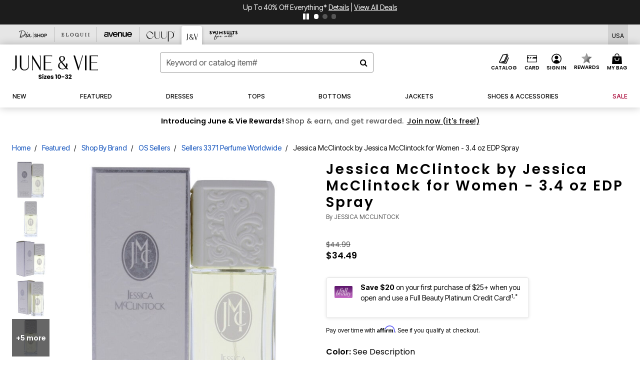

--- FILE ---
content_type: text/html;charset=UTF-8
request_url: https://www.juneandvie.com/products/jessica-mcclintock-by-jessica-mcclintock-for-women---3.4-oz-edp-spray/6095233.html?cgid=JV_Beauty_Fragrance_Womens&dwvar_6095233_color=8034561
body_size: 57273
content:












<!DOCTYPE html>
<html lang="en">
<head><!-- INSERT BY TRANSFORMER. SELECTOR=head,LOCATION=prepend --><script src="https://rapid-cdn.yottaa.com/rapid/lib/CmYaBXC6OsEJaw.js"></script><!-- INSERT BY TRANSFORMER. SELECTOR=head,LOCATION=prepend --><script>
Yo.configure({scan:[
            'img',
            'source',
            'picture',
            'script',
           'iframe'
        ]});
</script><!-- INSERT BY TRANSFORMER. SELECTOR=head,LOCATION=prepend --><script>
  Yo.sequence.event.loadEvents([{
                    eventName: 'load',
                    eventObject: window
                }, {
                    eventName: 'DOMContentLoaded',
                    eventObject: document
                }, {
                    eventName: 'readystatechange',
                    eventObject: document
                }]);
</script>

<script>

(function(){
window.Constants = {"AVAIL_STATUS_IN_STOCK":"IN_STOCK","AVAIL_STATUS_PREORDER":"PREORDER","AVAIL_STATUS_BACKORDER":"BACKORDER","AVAIL_STATUS_NOT_AVAILABLE":"NOT_AVAILABLE"};
window.Resources = {"I_AGREE":"I Agree","CLOSE":"Close","NO_THANKS":"No, thanks","OK":"OK","ARE_YOU_HUMAN":"Are you a Human Being?","SHIP_QualifiesFor":"This shipment qualifies for","CC_LOAD_ERROR":"Couldn't load credit card!","COULD_NOT_SAVE_ADDRESS":"Could not save address. Please check your entries and try again.","REG_ADDR_ERROR":"Could Not Load Address","BONUS_PRODUCT":"You've got a free gift! Choose your item and add it to your bag.","BONUS_PRODUCTS":"Bonus Products","SELECT_BONUS_PRODUCTS":"Select Bonus Products","SELECT_BONUS_PRODUCT":"product.selectbonusproduct","BONUS_PRODUCT_MAX":"The maximum number of bonus products has been selected. Please remove one in order to add additional bonus products.","BONUS_PRODUCT_TOOMANY":"You have selected too many bonus products. Please change the quantity.","BONUS_PRODUCTS_SELETED":"bonus products. Please change the quantity.","BONUS_PRODUCT_SELETED":"bonus product. Please change the quantity.","BONUS_PRODUCT_ERROR":"You have selected more than","BONUS_PRODUCT_EMPTY":"Please choose bonus products from above list.","SIMPLE_SEARCH":"Enter Keyword or Item No.","SUBSCRIBE_EMAIL_DEFAULT":"Email Address","SHIPPING_OVERLAY_TITLE":"Shipping & Handling Summary","SALESTAX_OVERLAY_TITLE":"Taxes & Fees Summary","CHECKOUT_PLCC_OVERLAY_TITLE":"Continue to Checkout","CURRENCY_SYMBOL":"$","MISSINGVAL":"Please enter {0}","SERVER_ERROR":"Server connection failed!","MISSING_LIB":"jQuery is undefined.","BAD_RESPONSE":"Something went wrong please try after sometime.","INVALID_PHONE":"Please enter a valid phone number.","INVALID_CVN":"CVV Error","REMOVE":"Remove","QTY":"Qty","EMPTY_IMG_ALT":"Remove","COMPARE_BUTTON_LABEL":"Compare Items","COMPARE_CONFIRMATION":"This will remove the first product added for comparison. Is that OK?","COMPARE_REMOVE_FAIL":"Unable to remove item from list","COMPARE_ADD_FAIL":"Unable to add item to list","ADD_TO_CART_FAIL":"Unable to add item '{0}' to cart","REGISTRY_SEARCH_ADVANCED_CLOSE":"Close Advanced Search","GIFT_CERT_INVALID":"Invalid gift certificate code.","GIFT_CERT_BALANCE":"Your current gift certificate balance is","GIFT_CERT_AMOUNT_INVALID":"Gift Certificate can only be purchased with a minimum of 5 and maximum of 5000","INVALID_ADDRESS1":"Please enter valid address1","INVALID_CHECKOUT_MESSAGE":"Please enter your","GIFT_CERT_MISSING":"Please enter a gift certificate code.","REWARD_CERT_MISSING":"Please enter a reward code.","REWARD_CERT_ALREADY_ADDED":"has already been added.","REWARD_CERT_NOT_FOUND":"not found.","REWARD_CERT_ALREADY_REDEEMED":"has already been redeemed.","REWARD_CERT_EXPIRED":"is expired.","REWARD_CERT_OTHER":"is not valid.","REWARD_CERT_UNKNOWN":"unknown code","REWARD_CERT_ERROR":"Attempt failed. Please renter and Submit.","REWARD_CERT_INVALID":"Invalid Reward Certificate Number","REWARD_CERT_INVALID_CARD":"You have applied a reward certificate.To complete checkout please select a Full Beauty Brands credit card.","REWARD_CERT_FULFILLED":"billing.rewardcertfulfilled","EMPTY_OWNER":"Please enter the card holder name","INVALID_OWNER":"Please enter the valid card holder name","COUPON_CODE_MISSING":"Please enter a coupon code.","COOKIES_DISABLED":"Your browser is currently not set to accept cookies. Please turn this functionality on or check if you have another program set to block cookies.","BML_AGREE_TO_TERMS":"You must agree to the terms and conditions","CHAR_LIMIT_MSG":"characters left","CONFIRM_DELETE":"Do you want to remove this {0}?","TITLE_GIFTREGISTRY":"gift registry","TITLE_ADDRESS":"address","TITLE_CREDITCARD":"credit card","SERVER_CONNECTION_ERROR":"Server connection failed!","IN_STOCK_DATE":"Expected to ship by {0}. Excluded from promotional discounts.","ITEM_STATUS_NOTAVAILABLE":"Out of Stock","INIFINITESCROLL":"Show All","STORE_NEAR_YOU":"What's available at a store near you","SELECT_STORE":"Select Store","SELECTED_STORE":"Selected Store","PREFERRED_STORE":"Preferred Store","SET_PREFERRED_STORE":"Set Preferred Store","ENTER_ZIP":"Enter ZIP Code","INVALID_ZIP":"Please enter a valid ZIP Code","INVALID_ZIP_SHORT":"Invalid Zip","SEARCH":"Search","CHANGE_LOCATION":"Change Location","CONTINUE_WITH_STORE":"Continue with preferred store","CONTINUE":"Continue","SEE_MORE":"See More Stores","SEE_LESS_STORE":"See Fewer Stores","QUICK_VIEW":"Quick Shop","QUICK_VIEW_POPUP":"Product Quick View","TLS_WARNING":"We value your security!<br/>We detected that you are using an outdated browser.<br/>Update you browser to continue a secure shopping experience.","INVALID_FONT":"Select Font","INVALID_POSITION":"Select Location","INVALID_LASTNAME":"Please enter a valid last name.","INVALID_LASTNAME_ERROR":"Error: Please enter a valid last name.","INVALID_FIRSTNAME":"Please enter a valid first name.","INVALID_FIRSTNAME_ERROR":"Error: Please enter a valid first name.","INVALID_COLOR":"Select Color","INVALID_TEXT":"Enter Text","SHARE_EMAIL":"Share this wishlist via E-mail","SHARE_EMAIL_MOBILE":"Share this item via E-mail","MIXANDMATCH_MORE_COLOR":"+ More Colors","MIXANDMATCH_LESS_COLOR":"- Less Colors","INVALID_CITY":"Please enter valid city","INVALID_NICKNAME":"Please enter valid Nickname","INVALID_ADDRESS":"Please enter valid address","SUBSCRIPTION_UPDATE_MSG":"Thanks for updating your preferences! Your changes will be processed within 7 days.","VALIDATE_REQUIRED":"Required field.","VALIDATE_REMOTE":"Please fix this field.","VALIDATE_EMAIL":"Please enter a valid email.","VALIDATE_EMAIL_ERROR":"Error: Please enter a valid email.","VALIDATE_URL":"Please enter a valid URL.","VALIDATE_DATE":"Please enter a valid date.","VALIDATE_DATEISO":"Please enter a valid date ( ISO ).","VALIDATE_NUMBER":"Please enter a valid number.","VALIDATE_ORDER_NUMBER":"Please enter a valid order number","VALIDATE_DIGITS":"Please enter only digits.","VALIDATE_CREDITCARD":"Please enter a valid credit card number.","INVALID_CREDITCARD":"Invalid Credit Card Number","VALIDATE_EQUALTO":"Please enter the same value again.","VALIDATE_MAXLENGTH":"No more than {0} characters.","VALIDATE_MINLENGTH":"Please enter at least {0} characters.","VALIDATE_RANGELENGTH":"Please enter a value between {0} and {1} characters long.","VALIDATE_RANGE":"Please enter a value between {0} and {1}.","VALIDATE_MAX":"Please enter a value less than or equal to {0}.","VALIDATE_MIN":"Please enter a value greater than or equal to {0}.","INVALID_MESSAGE":"Please enter valid message","INVALID_WEBSITE":"Please enter a valid website or catalog link","EMAIL_LABEL":"Please Enter A Valid Email","VALIDATE_CQO_NUMBER":"Please enter a valid item number including dashes.","GC_ERROR":"Couldn't validate gift card!","VALIDATE_CONFIRMEMAIL":"Emails do not match.","VALIDATE_CONFIRMPASSWORD":"Password and Confirm Password do not match.","PASSWORD":"Password","NEW_PASSWORD":"New Password","CONFIRMPASSWORD":"Confirm Password","NEWCONFIRMPASSWORD":"Confirm New Password","ERROR_CARTQUANTITY":"Number of available items is","CHECKOUT":"Checkout Now","CONTINUE_SHOPPING":"Continue Shopping","ADD_ALLTO_BAG":"Add All to Bag","ADD_TO_BAG":"ADD TO BAG","GIFTCARD_PLEASE":"Please","GIFTCARD_SELECT":"Select","GIFTCARD_ADD":"Add","GIFTCARD_NUMBER_MISSING":"Please Enter Gift Card Number.","GIFTCARD_NUMBER_PIN_MISSING":"Please Enter Gift Card Number And PIN.","GIFTCARD_PIN_MISSING":"Please Enter Gift Card PIN.","RETURN_ERROR":"Please select return QTY and reason","PLEASE_SELECT":"Please Select","RETURN_EMPTY_ERROR":"Please select atleast one item for return","EMAIL_SUBSCRIPTION_FAILED":"We experienced an error in capturing your request. Please try again later.","CATALOG_PREF_ERROR":"Please select at least one sister brand","INVALID_GIFTCARD_PIN":"Please enter your PIN number.","INVALID_GIFTCARD_NUMBER":"Please enter your card number.","INVALID_PASSWORD":"Please Enter at least 1 letter and 1 number.","INVALID_PASSWORD_MATCH":"Does not match new password","INVALID_PASSWORD_LENGTH":"Password must be 8-16 characters.","INVALID_EMAIL_MATCH":"Does not match email address","PLEASE_SELECT_SIZE":"Please Select Size","PLEASE_SELECT_COLOR":"Please Select Color","SELECT_COLOR_SIZE":"Please Select Color & Size","SPS_TOPBOTTOM_COLOR_SIZE":"PLEASE SELECT COLOR, TOP AND BOTTOM SIZE","SPS_TOPBOTTOM_SIZE":"PLEASE SELECT TOP AND BOTTOM SIZE","SPS_TOP_COLOR_BOTTOM_SIZE":"PLEASE SELECT COLOR AND BOTTOM SIZE","SPS_TOP_COLOR_SIZE":"PLEASE SELECT COLOR AND TOP SIZE","SPS_BOTTOM_SIZE":"PLEASE SELECT BOTTOM SIZE","SPS_TOP_SIZE":"PLEASE SELECT TOP SIZE","SPS_TOP_COLOR":"PLEASE SELECT COLOR","VALIDATE_MULTIPLEEMAILS":"Please enter the valid email address.","CHECKOUT_PAYPAL_CONTINUE":"Continue with paypal","CHECKOUT_PAYPAL_CONTINUE_WITH":"Continue with","PLACE_ORDER":"Place Order","CHECKOUT_CONTINUE":"Continue","CHECKOUT_REQUIRED_CONTINUE":"Please complete all fields to continue","CHECKOUT_REQUIRED_SHIPPING":"We currently do not ship to this location.","CHECKOUT_AVALARA_TAX_ERROR":"Combination of zip code and state selection is invalid. Please update and try again.","CHECKOUT_INVALID_ADDRESS":"Please enter valid address.","CHARACTER_LIMIT_REACHED":"you have reached the limit","COUPON_CODE_APPLY":"Apply","COUPON_CODE_APPLIED":"Applied","COUPON_CODE_COPIED":"Copied","VALIDATE_SSN":"Please Enter Valid SSN","CURRENT_PASSWORD":"Current Password","PHONE_REQ_MESSAGE":"Mobile Number","UPDATE":"Update","CLICK_HERE":"Click here","READ_MORE":"Read More","SEE_LESS":"See Less","SEE_DETAILS":"See Details","SHOP_NOW":"Product Details","HIDE_OPTIONS":"Hide Details","SHOP_NOW_CLOSE":"Close","READ_LESS":"Read Less","SEE_REVIEWS":"Click To See Reviews","SEE_REVIEWS_CLOSE":"Click To Close","ADDED_TO_WISHLIST":"Added to Wishlist","ADDED_TO_WISHLIST_TITLE":"Added this product to wishlist","ADD_TO_WISHLIST":"Add to Wishlist","ADD_TO_WISHLIST_TITLE":"Add this product to wishlist","WCAG_ARIALABEL_DIALOG":"Subscription options, opens modal dialog","MEGANAV_RECOMMENDATION_TEXT":"RECOMMENDED JUST FOR YOU","RECOMMENDATION_BESTSELLER":"Best Sellers","RECOMMENDATION_REC_FOR_YOU":"Recommended For You","RECOMMENDATION_THIS_WEEK":"This Week","RECOMMENDATION_THIS_WEEKS":"This Week's","RECOMMENDATION_TRENDING":"Trending","RECOMMENDATION_TRENDING_TODAY":"Trending Today","RECOMMENDATION_TRENDING_NOW":"Trending Now","RECOMMENDATION_YOU_MAY_LIKE":"product.youmaylike","GLOBALE_CONTAINER_HEADING":"Shipping To","CHECKOUT_SMS_VIBES_ERROR_MSG":"Due to a technical issue we were unable to sign you up for texts. Please re-enter your mobile number to get the latest offers & updates.","CHECKOUT_SMS_VIBES_REENTER_TXT":"Re-enter My Mobile Number","PERKS_REACTIVATED":"Your Catherines Perks Membership has been reactivated!","PERKS_PAYMENT_DECLINED":"Your payment method was declined.","IN_STOCK":"In Stock","QTY_IN_STOCK":"{0} Item(s) in Stock","PREORDER":"Pre-Order","QTY_PREORDER":"{0} item(s) are available for pre-order.","REMAIN_PREORDER":"The remaining items are available for pre-order.","BACKORDER":"Back Order","QTY_BACKORDER":"Back order {0} item(s)","REMAIN_BACKORDER":"The remaining items are available on back order.","NOT_AVAILABLE":"Out of Stock","REMAIN_NOT_AVAILABLE":"This product is no longer available in the quantity selected.(FYI)"};
window.Urls = {"appResources":"/on/demandware.store/Sites-oss-Site/default/Resources-Load","pageInclude":"/on/demandware.store/Sites-oss-Site/default/Page-Include","continueUrl":"https://www.juneandvie.com/on/demandware.store/Sites-oss-Site/default/Product-DetailOptimized","staticPath":"/on/demandware.static/Sites-oss-Site/-/default/v1768650872626/","addGiftCert":"/giftcertpurchase","minicartGC":"/on/demandware.store/Sites-oss-Site/default/GiftCert-ShowMiniCart","addProduct":"/on/demandware.store/Sites-oss-Site/default/Cart-AddProduct","persisBasketCS":"/on/demandware.store/Sites-oss-Site/default/Cart-PrepareBasketForCustomerService?format=ajax","minicart":"/on/demandware.store/Sites-oss-Site/default/Cart-MiniCart","cartShow":"/cart","cartSFRAShow":"/cart","quickOrderShow":"/quick-order","giftRegAdd":"https://www.juneandvie.com/on/demandware.store/Sites-oss-Site/default/Address-GetAddressDetails?addressID=","paymentsList":"https://www.juneandvie.com/wallet","addressesList":"https://www.juneandvie.com/addressbook","wishlistAddress":"https://www.juneandvie.com/on/demandware.store/Sites-oss-Site/default/Wishlist-SetShippingAddress","deleteAddress":"/on/demandware.store/Sites-oss-Site/default/Address-Delete","getProductUrl":"/on/demandware.store/Sites-oss-Site/default/Product-Show","getPdpFooter":"/on/demandware.store/Sites-oss-Site/default/Product-pdpFooter","getBonusProducts":"/on/demandware.store/Sites-oss-Site/default/ProductSG-GetBonusProducts","addBonusProduct":"/on/demandware.store/Sites-oss-Site/default/Cart-AddBonusProduct","getSetItem":"/on/demandware.store/Sites-oss-Site/default/ProductSG-GetSetItem","productDetail":"/on/demandware.store/Sites-oss-Site/default/ProductSG-Detail","getAvailability":"/on/demandware.store/Sites-oss-Site/default/ProductSG-GetAvailability","subscribePopUP":"/on/demandware.store/Sites-oss-Site/default/EmailSubscription-GuestSubscribeModal","removeImg":"/on/demandware.static/Sites-oss-Site/-/default/dw1fa2f42d/images/icon_remove.gif","searchsuggest":"/on/demandware.store/Sites-oss-Site/default/Search-GetSuggestions?format=ajax","productNav":"/on/demandware.store/Sites-oss-Site/default/ProductSG-Productnav","summaryRefreshURL":"/on/demandware.store/Sites-oss-Site/default/COBilling-UpdateSummary?format=ajax","basketRefreshURL":"/on/demandware.store/Sites-oss-Site/default/COBilling-UpdateBasketInfo","summary":"/revieworder","billingSelectCC":"https://www.juneandvie.com/on/demandware.store/Sites-oss-Site/default/COBilling-SelectCreditCard","updateAddressDetails":"https://www.juneandvie.com/on/demandware.store/Sites-oss-Site/default/COShipping-UpdateAddressDetails","updateAddressDetailsBilling":"https://www.juneandvie.com/on/demandware.store/Sites-oss-Site/default/COBilling-UpdateAddressDetails","shippingMethodsJSON":"https://www.juneandvie.com/on/demandware.store/Sites-oss-Site/default/COShipping-GetApplicableShippingMethodsJSON?format=ajax","shippingMethodsList":"https://www.juneandvie.com/on/demandware.store/Sites-oss-Site/default/COShipping-UpdateShippingMethodList?format=ajax","selectShippingMethodsList":"https://www.juneandvie.com/on/demandware.store/Sites-oss-Site/default/COShipping-SelectShippingMethod","resetPaymentForms":"/on/demandware.store/Sites-oss-Site/default/COBilling-ResetPaymentForms","paypalIncontext":"/on/demandware.store/Sites-oss-Site/default/Paypal-IncontextCheckout?checkoutFromtCart=false","expressSubmit":"/expressorderconfirmation","compareShow":"/compare","compareAdd":"/on/demandware.store/Sites-oss-Site/default/Compare-AddProduct","compareRemove":"/on/demandware.store/Sites-oss-Site/default/Compare-RemoveProduct","compareEmptyImage":"/on/demandware.static/Sites-oss-Site/-/default/dw5028abc6/images/comparewidgetempty.png","giftCardCheckBalance":"https://www.juneandvie.com/on/demandware.store/Sites-oss-Site/default/COBilling-GetGiftCertificateBalance","redeemGiftCert":"https://www.juneandvie.com/on/demandware.store/Sites-oss-Site/default/COBilling-RedeemGiftCertificateJson","addCoupon":"https://www.juneandvie.com/on/demandware.store/Sites-oss-Site/default/Cart-AddCouponJson","storesInventory":"/on/demandware.store/Sites-oss-Site/default/StoreInventory-Inventory","setPreferredStore":"/on/demandware.store/Sites-oss-Site/default/StoreInventory-SetPreferredStore","getPreferredStore":"/on/demandware.store/Sites-oss-Site/default/StoreInventory-GetPreferredStore","setStorePickup":"/on/demandware.store/Sites-oss-Site/default/StoreInventory-SetStore","setZipCode":"/on/demandware.store/Sites-oss-Site/default/StoreInventory-SetZipCode","getZipCode":"/on/demandware.store/Sites-oss-Site/default/StoreInventory-GetZipCode","billing":"/billing","expressBilling":"/on/demandware.store/Sites-oss-Site/default/COBilling-ExpressBilling","setSessionCurrency":"/on/demandware.store/Sites-oss-Site/default/Currency-SetSessionCurrency","addEditAddress":"/on/demandware.store/Sites-oss-Site/default/COShippingMultiple-AddEditAddressJSON","rateLimiterReset":"/on/demandware.store/Sites-oss-Site/default/RateLimiter-HideCaptcha","csrffailed":"/on/demandware.store/Sites-oss-Site/default/CSRF-Failed","logInRedirect":"/my-account","logIn":"https://www.juneandvie.com/register","home":"/home","giftCardBalanceCheck":"/giftcard","specialProductSetATS":"/on/demandware.store/Sites-oss-Site/default/ProductSG-SpecialProductSetATS","customerInfo":"https://www.juneandvie.com/on/demandware.store/Sites-oss-Site/default/Home-IncludeCustomerInfo","productVariantATS":"/on/demandware.store/Sites-oss-Site/default/ProductSG-ProductVariantATS","shippingStart":"/shipping","removeCoupon":"https://www.juneandvie.com/on/demandware.store/Sites-oss-Site/default/Cart-RemoveCouponJson","removeRewardCode":"https://www.juneandvie.com/on/demandware.store/Sites-oss-Site/default/COBilling-RemoveRewardCode","redeemADSCert":"https://www.juneandvie.com/on/demandware.store/Sites-oss-Site/default/COBilling-CheckRewardBalance","validateDeferCode":"https://www.juneandvie.com/on/demandware.store/Sites-oss-Site/default/COBilling-ValidateDeferPayment","poExclusion":"https://www.juneandvie.com/on/demandware.store/Sites-oss-Site/default/COShipping-GetPOBoxItems","getCartAvailability":"/on/demandware.store/Sites-oss-Site/default/ProductSG-GetCartAvailability?format=ajax","basketUpdaeteList":"https://www.juneandvie.com/on/demandware.store/Sites-oss-Site/default/COShipping-UpdateBasketInfo","shipExclusion":"https://www.juneandvie.com/on/demandware.store/Sites-oss-Site/default/COShipping-GetExcepItems","updateShipException":"https://www.juneandvie.com/on/demandware.store/Sites-oss-Site/default/COShipping-UpdateShipException","applyGiftCard":"https://www.juneandvie.com/on/demandware.store/Sites-oss-Site/default/COBilling-ApplyGiftCard","removeGiftCard":"https://www.juneandvie.com/on/demandware.store/Sites-oss-Site/default/COBilling-RemoveGiftCard","validatePLCCBillingAddress":"https://www.juneandvie.com/on/demandware.store/Sites-oss-Site/default/COBilling-ValidateBillingAddressForPLCC","subscribe":"https://www.juneandvie.com/email-preferences","updateSubscription":"https://www.juneandvie.com/on/demandware.store/Sites-oss-Site/default/EmailSubscription-UpdateSubscription","guestEmailUnsubscrbe":"https://www.juneandvie.com/on/demandware.store/Sites-oss-Site/default/EmailSubscription-SendEmailToMWForUnsubscription","emailFrequencyModal":"https://www.juneandvie.com/on/demandware.store/Sites-oss-Site/default/EmailSubscription-FrequencyModal","deleteCreditCardOverLay":"https://www.juneandvie.com/on/demandware.store/Sites-oss-Site/default/PaymentInstruments-DeleteCreditCardOverLay","guestEmailSubscription":"https://www.juneandvie.com/email-subscription","checkoutModalStep2":"https://www.juneandvie.com/on/demandware.store/Sites-oss-Site/default/Credit-CheckoutModalStep2","termsAndConditions":"https://www.juneandvie.com/on/demandware.store/Sites-oss-Site/default/Credit-TermsAndConditions","updateBilling":"https://www.juneandvie.com/on/demandware.store/Sites-oss-Site/default/COBilling-UpdateBilling","madeOffer":"https://www.juneandvie.com/on/demandware.store/Sites-oss-Site/default/Credit-MadeOffer","showPromotionDetails":"/on/demandware.store/Sites-oss-Site/default/OffersCoupons-ShowDetails","applyCouponCode":"https://www.juneandvie.com/on/demandware.store/Sites-oss-Site/default/OffersCoupons-ApplyCouponCode","giftCardLookup":"https://www.juneandvie.com/on/demandware.store/Sites-oss-Site/default/GiftCards-GiftCheckBalance","getProductSetPrice":"/on/demandware.store/Sites-oss-Site/default/ProductSG-GetProductSetPrice","clearAddressForm":"/on/demandware.store/Sites-oss-Site/default/Address-ClearAddressForm","wishlistShow":"/wishlist","includebrandlogos":"/on/demandware.store/Sites-oss-Site/default/Home-IncludeBrandLogos?format=ajax","guestEPLookupResult":"/on/demandware.store/Sites-oss-Site/default/EmailSubscription-GuestEmailPreferencesLookupResult","verintMuteRecording":"/on/demandware.store/Sites-oss-Site/default/Verint-MuteRecording","verintUnmuteRecording":"/on/demandware.store/Sites-oss-Site/default/Verint-UnmuteRecording","checkoutCouponLineItems":"/on/demandware.store/Sites-oss-Site/default/Cart-CheckoutCouponLineItems","productVariation":"/on/demandware.store/Sites-oss-Site/default/ProductSG-Variation","passwordReset":"https://www.juneandvie.com/passwordreset","getCityStateOptions":"https://www.juneandvie.com/on/demandware.store/Sites-oss-Site/default/Address-GetCityStateOptions","getProductReviews":"https://www.juneandvie.com/getproductreviews","getProductQA":"https://www.juneandvie.com/getproductqa","countrySelectionModal":"https://www.juneandvie.com/on/demandware.store/Sites-oss-Site/default/Globale-CountrySelectionModal","tealiumData":"https://www.juneandvie.com/on/demandware.store/Sites-oss-Site/default/Tealium_utag-RenderTealium?format=ajax","getPDPRecommendation":"/on/demandware.store/Sites-oss-Site/default/ProductSG-GetPDPRecommendation?format=ajax","loadingImage":"/on/demandware.static/Sites-oss-Site/-/default/dw415d63f9/images/loading.png","loadingSquareImage":"/on/demandware.static/Sites-oss-Site/-/default/dw21e7e804/images/loading-square.png","addToWishlist":"https://www.juneandvie.com/on/demandware.store/Sites-oss-Site/default/Wishlist-Add","removeFromWishlist":"https://www.juneandvie.com/on/demandware.store/Sites-oss-Site/default/Wishlist-Remove","getPLCCBrandData":"https://www.juneandvie.com/on/demandware.store/Sites-oss-Site/default/Tealium_utag-GetPLCCBrandData","updateGiftCardBalance":"https://www.juneandvie.com/on/demandware.store/Sites-oss-Site/default/COBilling-UpdateGiftCardBalance","getCheckoutUtagData":"https://www.juneandvie.com/on/demandware.store/Sites-oss-Site/default/COCustomer-CheckoutUtagData","megaNavRecommURL":"https://www.juneandvie.com/on/demandware.store/Sites-oss-Site/default/MegaNavProductRecomm-MegaNavProductJson","customHamMenuURL":"https://www.juneandvie.com/on/demandware.store/Sites-oss-Site/default/Home-GetCustomHamburgerMenu?format=ajax","directCheckout":"https://www.juneandvie.com/directCheckout","globalECheckout":"/on/demandware.store/Sites-oss-Site/default/Globale-GlobaleCheckout","globalEConfirmationAnalytics":"https://www.juneandvie.com/on/demandware.store/Sites-oss-Site/default/Tealium_utag-GlobalEConfirmationAnalytics","acquisitionRequest":"/on/demandware.store/Sites-oss-Site/default/Acquisition-Subscribe","checkoutSubscription":"https://www.juneandvie.com/on/demandware.store/Sites-oss-Site/default/Acquisition-CheckoutSubscription","checkoutSubscriptionAttn":"https://www.juneandvie.com/on/demandware.store/Sites-oss-Site/default/Attentive-CheckoutSubscription","globalECartUSDUtagData":"https://www.juneandvie.com/on/demandware.store/Sites-oss-Site/default/Page-getUSDUtagData?pagetype=Cart","globalECheckoutUSDUtagData":"https://www.juneandvie.com/on/demandware.store/Sites-oss-Site/default/Page-getUSDUtagData?pagetype=checkout","checkOrderStatus":"https://www.juneandvie.com/on/demandware.store/Sites-oss-Site/default/Globale-CheckOrderStatus","checkGEWelcomeCookie":"https://www.juneandvie.com/on/demandware.store/Sites-oss-Site/default/Page-CheckGEWelcomeCookie?format=ajax","EDSprescreenDetails":"https://www.juneandvie.com/on/demandware.store/Sites-oss-Site/default/PLCC-prescreenDetails","getCouponsAndRewards":"https://www.juneandvie.com/on/demandware.store/Sites-oss-Site/default/Cart_SFRA-getCouponsAndRewards","getReviewShipAndPayment":"https://www.juneandvie.com/on/demandware.store/Sites-oss-Site/default/COCustomer-ReviewShipAndPayment","updatePerksAutoRenewal":"https://www.juneandvie.com/on/demandware.store/Sites-oss-Site/default/PerksSubscriptions-UpdatePerks","generateCSRFToken":"https://www.juneandvie.com/on/demandware.store/Sites-oss-Site/default/CSRF_SFRA-Generate","multiTenderMoreWaysToEarn":"https://www.juneandvie.com/on/demandware.store/Sites-oss-Site/default/Account-MultiTenderMoreWaysToEarn","trackFBBRewardsSuccessEvents":"https://www.juneandvie.com/on/demandware.store/Sites-oss-Site/default/Product-TrackFBBRewardsSuccessEvents","diamondrewardsPopup":"https://www.juneandvie.com/on/demandware.store/Sites-oss-Site/default/DiamondRewards-ShowPopup","diamondrewardsPLCCDeclined":"https://www.juneandvie.com/on/demandware.store/Sites-oss-Site/default/DiamondRewards-PLCCDeclined"};
window.SitePreferences = {"PLCC_BRAND_STORENAMES":{"rm":"Roaman's","jl":"Jessica London","el":"Full Beauty","ww":"Woman Within","ks":"King Size","bh":"Brylane Home","sa":"Full Beauty","fo":"Full Beauty","os":"Full Beauty","ca":"Catherines","ia":"Full Beauty","sh":"Full Beauty","aa":"Full Beauty","jv":"Full Beauty","jb":"Full Beauty","zq":"Full Beauty","da":"Full Beauty","av":"Full Beauty","cp":"Full Beauty"},"BRAND_STORENAMES":{"rm":"Plus Size Clothing, Fashion That Fits | Roaman's","jl":"Jessica London","el":"Ellos","ww":"Woman Within","ks":"King Size","bh":"Brylane Home","sa":"Swimsuits for all","fo":"Fullbeauty outlet","os":"One stop plus","ca":"Catherines","ia":"Intimates for all","sh":"Shoes for all","aa":"Active for all","jv":"June And Vie","jb":"Joe Browns","zq":"Eloquii","da":"Dia Shop","av":"Avenue","cp":"Cuup"},"PRODUCT_NAV_ENABLED":true,"LISTING_INFINITE_SCROLL":false,"LISTING_REFINE_SORT":true,"STORE_PICKUP":false,"POBOX_EXCLUSIONS":"PO Box,po box,POBox,POBOX,PO BOX,PO box,P.O.Box,p.o. box,P.O.Box,P.O.BOX,P.O. BOX,P.O. box,P. O. Box,P. O.Box,P. O. BOX,POB,P.O.B,P. O. B,P.O.B.,P. O. B.,Post Box,PostBox,PostOfficeBox,Post Office Box,PostOffice Box,Post OfficeBox,PostOfficeBin,Post Office Bin,Post OfficeBin,PostOffice Bin,Post Box#,PostBox#,PostBox #,Post Box,p o box,P.O BOX","COOKIE_HINT":false,"CHECK_TLS":false,"TEALIUM_ENABLED":true,"VERINT_ENABLED":true,"PLP_LAZY_LOAD_ENABLED":true,"PLP_LAZY_LOAD_SETTINGS":"{\n    \"default\" : {              \n       \"threshold\": 300,      \n        \"tiles_per_load\": 12    \n   }\n}","LAZY_LOAD_CURALATE":true,"LOGIN_REDIRECT":"","PDP_REVIEWS_SHOWN_INITIALLY":10,"NARVAR_RETURNS_ENABLED":false,"CUSTOM_HAMBURGER_MENU_PREF":{"enableAjax":false,"enableCustomMenu":false},"SHOW_QUICK_VIEW":false,"AFFIRM_ENABLED":true,"RECOMMENDATION_TITLES":{"confirmation":"You may also like","noSearchResults":"Trending Now","addToCartOverlay":"You may also like","cart":"You may also like","pdp":"You may also like","errorPage":"Trending Now","emptyCart":"Trending Now","megaMenu":"You may also like","homePage":"<span class='trending'>Trending  </span><span class='week'>This Week</span>"},"GLOBALE_RETURNS_URL":"https://web.global-e.com/returns/portal/mZJW","GLOBALE_LOOKPUP_URL":"https://web.global-e.com/Order/Track/mZJW","GLOBALE_ENABLED":true,"GLOBALE_IS_PHASE2":true,"GLOBALE_OPERATED_COUNTRY":false,"GLOBALE_ANALYTICS_ORDER_CONFIRMATION_RETRY":8,"GLOBALE_ORDER_CONFIRMATION_SPINNER":false,"GLOBALE_ADOBE_TARGET_CONFIG":"{\n\t\"isEnabled\": false,\n\t\"shipsTo\": \"Ships to\",\n\t\"usMsg\": \"from the United States\",\n\t\"weAccept\": \"We accept payments from\",\n\t\"freeExchange\": \"Free exchanges within 60 days of purchase.\",\n\t\"AU\": {\n\t\t\"orderInDays\": \"Orders typically arrive in 9-10 days with express shipping.\",\n\t\t\"importDuty\": \"(includes import duty and tax.)\",\n\t\t\"paymentIconContentAssetId\": \"globale-payment-description-au\",\n\"flagUrl\": \"/on/demandware.static/-/Sites-oss-Library/default/dw672ed6f2/australia-ge-at.svg\"\n\t},\n\t\"CA\": {\n\t\t\"orderInDays\": \"Orders typically arrive in 7 days with express shipping.\",\n\t\t\"importDuty\": \"(includes import duty)\",\n\t\t\"paymentIconContentAssetId\": \"globale-payment-description-ca\",\n\"flagUrl\": \"/on/demandware.static/-/Sites-oss-Library/default/dw672ed6f2/canada-ge-at.svg\"\n\t},\n\t\"MX\": {\n\t\t\"orderInDays\": \"Orders typically arrive in 7 days with express shipping.\",\n\t\t\"importDuty\": \"(includes import duty and tax.)\",\n\t\t\"paymentIconContentAssetId\": \"globale-payment-description-mx\",\n\"flagUrl\": \"/on/demandware.static/-/Sites-oss-Library/default/dw672ed6f2/mexico-ge-at.svg\"\n\t}\n}","PLCCPRESCREENREDESIGN_ENABLED":true,"BRAND_SITE_MAPPING":"{\"www.womanwithin.com\":[{\"siteid\":\"womanwithin\",\"prefix\":\"ww\"}],\"ww\":[{\"siteid\":\"womanwithin\",\"prefix\":\"ww\",\"cs\":\"womanwithin\",\"brandHost\":\"www.womanwithin.com\",\"dtmCid\":\"2532\",\"dtmCmagic\":\"9824f9\"}],\"www.kingsize.com\":[{\"siteid\":\"kingsize\",\"prefix\":\"ks\"}],\"ks\":[{\"siteid\":\"kingsize\",\"prefix\":\"ks\",\"cs\":\"kingsize\",\"brandHost\":\"www.kingsize.com\",\"dtmCid\":\"2533\",\"dtmCmagic\":\"4de754\"}],\"www.brylanehome.com\":[{\"siteid\":\"brylanehome\",\"prefix\":\"bh\"}],\"bh\":[{\"siteid\":\"brylanehome\",\"prefix\":\"bh\",\"cs\":\"brylanehome\",\"brandHost\":\"www.brylanehome.com\",\"dtmCid\":\"2535\",\"dtmCmagic\":\"0747b9\"}],\"www.jessicalondon.com\":[{\"siteid\":\"jessicalondon\",\"prefix\":\"jl\"}],\"jl\":[{\"siteid\":\"jessicalondon\",\"prefix\":\"jl\",\"cs\":\"jessicalondon\",\"brandHost\":\"www.jessicalondon.com\",\"dtmCid\":\"2536\",\"dtmCmagic\":\"f7ac67\"}],\"www.roamans.com\":[{\"siteid\":\"roamans\",\"prefix\":\"rm\"}],\"rm\":[{\"siteid\":\"roamans\",\"prefix\":\"rm\",\"cs\":\"roamans\",\"brandHost\":\"www.roamans.com\",\"dtmCid\":\"2534\",\"dtmCmagic\":\"7827d1\"}],\"www.ellos.us\":[{\"siteid\":\"ellos\",\"prefix\":\"el\"}],\"el\":[{\"siteid\":\"ellos\",\"prefix\":\"el\",\"cs\":\"ellos\",\"brandHost\":\"www.ellos.us\",\"dtmCid\":\"63234\",\"dtmCmagic\":\"e417ef\"}],\"www.swimsuitsforall.com\":[{\"siteid\":\"swimsuitsforallfull\",\"prefix\":\"sa\"}],\"sa\":[{\"siteid\":\"swimsuitsforallfull\",\"prefix\":\"sa\",\"cs\":\"swimsuitsforallfull\",\"brandHost\":\"www.swimsuitsforall.com\",\"dtmCid\":\"63235\",\"dtmCmagic\":\"f39dfe\"}],\"www.fullbeauty.com\":[{\"siteid\":\"outlet\",\"prefix\":\"fo\"}],\"fo\":[{\"siteid\":\"outlet\",\"prefix\":\"fo\",\"cs\":\"outlet\",\"brandHost\":\"www.fullbeauty.com\",\"dtmCid\":\"2538\",\"dtmCmagic\":\"1bf0c5\"}],\"www.catherines.com\":[{\"siteid\":\"catherines\",\"prefix\":\"ca\"}],\"ca\":[{\"siteid\":\"catherines\",\"prefix\":\"ca\",\"cs\":\"catherines\",\"brandHost\":\"www.catherines.com\",\"dtmCid\":\"81278\",\"dtmCmagic\":\"1271b9\"}],\"www.shoesforall.com\":[{\"siteid\":\"shoesforall\",\"prefix\":\"sh\"}],\"sh\":[{\"siteid\":\"shoesforall\",\"prefix\":\"sh\",\"cs\":\"shoesforall\",\"brandHost\":\"www.shoesforall.com\",\"dtmCid\":\"81373\",\"dtmCmagic\":\"c1e2ef\"}],\"www.intimatesforall.com\":[{\"siteid\":\"intimatesforall\",\"prefix\":\"ia\"}],\"ia\":[{\"siteid\":\"intimatesforall\",\"prefix\":\"ia\",\"cs\":\"intimatesforall\",\"brandHost\":\"www.intimatesforall.com\",\"dtmCid\":\"81372\",\"dtmCmagic\":\"c18a6d\"}],\"www.onestopplus.com\":[{\"siteid\":\"onestopplus\",\"prefix\":\"os\"}],\"os\":[{\"siteid\":\"onestopplus\",\"prefix\":\"os\",\"cs\":\"onestopplus\",\"brandHost\":\"www.onestopplus.com\",\"dtmCid\":\"81279\",\"dtmCmagic\":\"174730\"}],\"www.activeforall.com\":[{\"siteid\":\"activeforall\",\"prefix\":\"aa\"}],\"aa\":[{\"siteid\":\"activeforall\",\"prefix\":\"aa\",\"cs\":\"activeforall\",\"brandHost\":\"www.activeforall.com\",\"dtmCid\":\"82191\",\"dtmCmagic\":\"bf09e1\"}],\"www.juneandvie.com\":[{\"siteid\":\"juneandvie\",\"prefix\":\"jv\"}],\"jv\":[{\"siteid\":\"juneandvie\",\"prefix\":\"jv\",\"cs\":\"juneandvie\",\"brandHost\":\"www.juneandvie.com\",\"dtmCid\":\"82378\",\"dtmCmagic\":\"822ee2\"}],\"www.eloquii.com\":[{\"siteid\":\"eloquii\",\"prefix\":\"zq\"}],\"zq\":[{\"siteid\":\"eloquii\",\"prefix\":\"zq\",\"cs\":\"eloquii\",\"brandHost\":\"www.eloquii.com\",\"dtmCid\":\"2618\",\"dtmCmagic\":\"17F98D\"}],\"www.shopcuup.com\":[{\"siteid\":\"cuup\",\"prefix\":\"cp\"}],\"cp\":[{\"siteid\":\"cuup\",\"prefix\":\"cp\",\"cs\":\"cuup\",\"brandHost\":\"www.shopcuup.com\",\"dtmCid\":\"82960\",\"dtmCmagic\":\"F15DCD\"}],\"shop.dia.com\":[{\"siteid\":\"dia\",\"prefix\":\"da\"}],\"da\":[{\"siteid\":\"dia\",\"prefix\":\"da\",\"cs\":\"dia\",\"brandHost\":\"shop.dia.com\",\"dtmCid\":\"83570\",\"dtmCmagic\":\"09eb90\"}],\"www.avenue.com\":[{\"prefix\":\"av\",\"siteid\":\"avenue\"}],\"av\":[{\"cs\":\"avenue\",\"siteid\":\"avenue\",\"prefix\":\"av\",\"brandHost\":\"www.avenue.com\",\"dtmCid\":\"83809\",\"dtmCmagic\":\"a05c1f\"}],\"www.joebrowns.us\":[{\"prefix\":\"jb\",\"siteid\":\"joebrowns\"}],\"jb\":[{\"brandHost\":\"www.joebrowns.us\",\"dtmCid\":\"84825\",\"prefix\":\"jb\",\"siteid\":\"joebrowns\",\"cs\":\"joebrowns\",\"dtmCmagic\":\"5247fb\"}]}","GLOBALE_EXCLUDED_COUNTRIES":"US,PR,AS,VI,GU","ENABLE_NEW_CA_PERKS_FLOW":true,"ADS_RC_REGEX":"^(rw|RW)","CA_RC_REGEX":"^(x|X|rc|RC)","US_ADDRESS_AUTOCOMPLETE_URL":"https://us-autocomplete-pro.api.smarty.com/lookup?license=us-autocomplete-pro-cloud&prefer_geolocation=none&source=all&key=155001342186853405","US_ADDRESS_VALIDATION_URL":"https://us-street.api.smarty.com/street-address?match=invalid&license=us-core-cloud&key=","enableSmartyAutocomplete":false,"enableSmartyValidation":false,"enableAttentiveSmsSignUpCheckboxOnCheckout":true,"showSmsSignUpCheckboxOnCheckout":false,"geEnabledByBrand":true,"FBB_REWARDS_ENABLED":true,"FBB_ATTENTIVE_CREATIVE_ID":null,"diamondRewardsEnabledByBrand":true};
}());
</script>
<!--[if gt IE 9]><!-->
<script>//common/scripts.isml</script>
<script defer src="/on/demandware.static/Sites-oss-Site/-/default/v1768650872626/js/main.js" type="text/javascript"></script>

    <script defer src="/on/demandware.static/Sites-oss-Site/-/default/v1768650872626/js/productDetail.js" data-yo-type="text/javascript" type="yo/sequence/chain/1">
    </script>


<!--<![endif]-->

<meta charset=UTF-8>

<meta http-equiv="x-ua-compatible" content="IE=edge"/>

<meta name="viewport" content="width=device-width, initial-scale=1"/>


























































































































    
	
    	<script src="https://js-cdn.dynatrace.com/jstag/19223e8e12b/bf69824oqu/3969cb68b8b97111_complete.js" crossorigin="anonymous" data-yo-type="text/javascript" type="yo/sequence/chain/1"></script>







<title>
    
    Jessica McClintock by Jessica McClintock for Women - 3.4 oz EDP Spray |
    June And Vie
</title>

<meta name="description" content="June And Vie"/>
<meta name="keywords" content="June And Vie"/>






    

    
    
    <link rel="preload" fetchpriority="high" href="https://www.juneandvie.com/dw/image/v2/BBKT_PRD/on/demandware.static/-/Sites-masterCatalog_Marketplace/default/dw488d1dba/images/hi-res/8755_24232_mc_0001.jpg?sw=653&amp;sh=940&amp;sm=fit&amp;q=90&amp;strip=false" as="image" media="screen and (max-width: 1475px)" />



<link rel="icon" type="image/png" href="https://www.juneandvie.com/on/demandware.static/Sites-oss-Site/-/default/dw03b8d56d/images/jv/favicon.png" sizes="196x196" />

<link rel="preload" as="style" href="/on/demandware.static/Sites-oss-Site/-/default/v1768650872626/css/jv/global.css" />
<style>
    @import "/on/demandware.static/Sites-oss-Site/-/default/v1768650872626/css/jv/global.css";
</style>

    <link rel="stylesheet" href="/on/demandware.static/Sites-oss-Site/-/default/v1768650872626/css/jv/product/detail.css"  />



    <meta name="google-site-verification" content="Wuxr7WtNm2rmwZKUz27-_OKohMkbZwjVlATIyyETPcg" />





    <script async src="https://aufef.juneandvie.com/providers/atLabel/load" onError="var fallbackScript = document.createElement('script'); fallbackScript.src='https://cdn.attn.tv/jve/dtag.js'; document.head.appendChild(fallbackScript);" data-yo-type="text/javascript" type="yo/sequence/chain/1"></script>




    
    <script defer type='text/javascript' crossorigin data-src="//consent.trustarc.com/notice?domain=fbb.com&c=teconsent&js=nj&noticeType=bb&gtm=1"></script>
    
    <script>
        // Find the script with data-src and dynamically add the src attribute
        document.addEventListener('DOMContentLoaded', function () {
            const script = document.querySelector('script[data-src]');
            if (script) {
                script.setAttribute('src', script.getAttribute('data-src'));
                script.removeAttribute('data-src');
            }
        });
    </script>






  
      
          <meta property="og:title" content="Jessica McClintock by Jessica McClintock for Women - 3.4 oz EDP Spray">
      
  
      
          <meta property="og:type" content="product">
      
  
      
          <meta property="og:url" content="https://www.juneandvie.com/products/jessica-mcclintock-by-jessica-mcclintock-for-women---3.4-oz-edp-spray/6095233.html">
      
  
      
          <meta property="og:image" content="https://www.juneandvie.com/dw/image/v2/BBKT_PRD/on/demandware.static/-/Sites-masterCatalog_Marketplace/default/dw488d1dba/images/hi-res/8755_24232_mc_0001.jpg?sw=653&amp;sh=940&amp;sm=fit&amp;q=90&amp;strip=false">
      
  
      
          <meta property="og:description" content="">
      
  
      
          <meta property="og:site_name" content="fullbeauty">
      
  
      
          <meta property="fb:admins" content="">
      
  
      
          <meta name="twitter:card" content="summary_large_image">
      
  
      
          <meta name="twitter:site" content="">
      
  
      
          <meta name="twitter:title" content="Jessica McClintock by Jessica McClintock for Women - 3.4 oz EDP Spray">
      
  
      
          <meta name="twitter:description" content="">
      
  
      
          <meta name="twitter:creator" content="">
      
  
      
          <meta name="twitter:image" content="https://www.juneandvie.com/dw/image/v2/BBKT_PRD/on/demandware.static/-/Sites-masterCatalog_Marketplace/default/dw488d1dba/images/hi-res/8755_24232_mc_0001.jpg?sw=653&amp;sh=940&amp;sm=fit&amp;q=90&amp;strip=false">
      
  
      
          <meta name="twitter:domain" content="Full Beauty">
      
  
      
          <meta name="ROBOTS" content="INDEX,FOLLOW">
      
  




<link rel="stylesheet" href="/on/demandware.static/Sites-oss-Site/-/default/v1768650872626/css/common/skin/skin.css" />

<link rel="preconnect" href="https://fonts.googleapis.com" />
<link rel="preconnect" href="https://fonts.gstatic.com" crossorigin="anonymous" />



    
    <link rel="preload" href="https://fonts.googleapis.com/css2?family=Inter+Tight:ital,wght@0,400;0,500;0,700;1,400&amp;family=Poppins:ital,wght@0,400;0,500;0,600&amp;display=swap" as="style" />
    <link rel="stylesheet" href="https://fonts.googleapis.com/css2?family=Inter+Tight:ital,wght@0,400;0,500;0,700;1,400&amp;family=Poppins:ital,wght@0,400;0,500;0,600&amp;display=swap" />




    
    
    
    <link rel="preconnect" href="https://use.typekit.net" crossorigin />
    <link rel="preload" href="https://use.typekit.net/lcd2tmm.css" as="style" />
    <link rel="stylesheet" href="https://use.typekit.net/lcd2tmm.css" />


<script defer id="sfcc-htmlHead-isml">
    window.onImageLoadError = function(element){
        if(element.classList.contains('picture-el-img')){
            var sibling = element.previousElementSibling;
            while(sibling){
                sibling.srcset = element.dataset['loadError'];
                sibling = sibling.previousElementSibling;
            }
            element.src = element.dataset['loadError'];
        }
    }
</script>


    



	
	
	

	
	






<script id="sfcc-sg-htmlHeadJS-isml" defer type="text/javascript">
	//NOTE: The following conditionals are examples, please adjust as necessary for your implementation
	//NOTE: These can be modified if you need more or less defined page IDs. Be sure to also modify the page IDs in 'TurnToHelperUtil.js', function 'getPageID'
	if('pdp-page' == 'pdp-page') {
			var turnToConfig = {
				locale: "en_US",
                pageId: "pdp-page",
                sku: "6095233",
                turntoReviewsEnabled: true,
                turntoQAEnabled: true,
                showTurnTo: true,
				gallery: {
					skus: ["6095233"]
				}
		};
	} else if ('pdp-page' == 'order-confirmation-page') {
			var turnToConfig = {
					locale: "en_US",
                    pageId: "order-confirmation-page",
                    embed: true
			}
	} else if ('pdp-page' == 'search-page') {
		var turnToConfig = {
				locale: "en_US",
				pageId: "search-page",
				commentsPinboardTeaser: {
					// promoButtonUrl: ""
					// skus: [],
					// tags: [],
					// brands: [],
					// onFinish: function(){}
				}
		}
	} else if ('pdp-page' == 'pinboard-page') {
		var turnToConfig = {
			locale: "en_US",
			pageId: "vc-pinboard-page",
			vcPinboard: {
				// Add SKUs, tags, brands, or any combination.
			}
		};
	} else {
		var turnToConfig = {
				locale: "en_US",
				pageId: "non-defined-page",
				commentsPinboard: {
					// skus: [],
					// tags: [],
					// brands: [],
					// onFinish: function(){}
				}
		};
	}
	window.TurnToCmd=window.TurnToCmd||function(){(TurnToCmd.q=TurnToCmd.q||[]).push( arguments)};
</script>
	<script id="sfcc-sg-htmlHeadGlobalInclude-isml" type="yo/sequence/defer/0" data-yo-src="https://widgets.turnto.com/v5/widgets/Y3ZLW9YFxOVlo3isite/js/turnto.js"></script>
	
		<link href="/on/demandware.static/Sites-oss-Site/-/default/v1768650872626/css/turnto.css" type="text/css" rel="stylesheet" />
	






<script async>
    if (!window.hasOwnProperty('contentAssetInitFunctions')) { window.contentAssetInitFunctions = []; }
    window.MSInputMethodContext && document.documentMode && document.write('<script async src="/on/demandware.static/Sites-oss-Site/-/default/v1768650872626/thirdParty/ie11CustomProperties.min.js"><\/script>');
</script>






<script defer>
if (window.jQuery) {
jQuery(document).ready(function(){
if(screen.width < 768){
jQuery('#footer').append('<a href="https://www.juneandvie.com" class="full-site-link">View Full Site</a>');
jQuery('.full-site-link')
.attr('href', '/on/demandware.store/Sites-oss-Site/default/Home-FullSite')
.click(function(e) {
e.preventDefault();
jQuery.ajax({
url: '/on/demandware.store/Sites-oss-Site/default/Home-FullSite',
success: function(){
window.location.reload();
}
});
}
);
}
});
}
</script>






    <link rel="stylesheet" type="text/css" href="https://widget.beyonsee.plussizecorp.com/style.css" />




<script>
// Check if user is on a PDP page by checking if URL contains '/products'
var currentUrl = window.location.href;
var isOnPDP = currentUrl.indexOf('/products') !== -1;

if (isOnPDP) {
    // Fetch custom preference for backorder analytics
    var enableBackorderAnalytics = true;
    
    if (enableBackorderAnalytics === true) {
        // Set cookie to true
        document.cookie = 'enableBackorderAnalytics=true; path=/; max-age=86400'; // 24 hours
    } else {
        // Delete cookie if it exists
        document.cookie = 'enableBackorderAnalytics=; path=/; expires=Thu, 01 Jan 1970 00:00:00 GMT';
    }
}
</script>

<link rel="canonical" href="https://www.juneandvie.com/products/jessica-mcclintock-by-jessica-mcclintock-for-women---3.4-oz-edp-spray/6095233.html"/>

<script type="text/javascript">//<!--
/* <![CDATA[ (head-active_data.js) */
var dw = (window.dw || {});
dw.ac = {
    _analytics: null,
    _events: [],
    _category: "",
    _searchData: "",
    _anact: "",
    _anact_nohit_tag: "",
    _analytics_enabled: "true",
    _timeZone: "US/Eastern",
    _capture: function(configs) {
        if (Object.prototype.toString.call(configs) === "[object Array]") {
            configs.forEach(captureObject);
            return;
        }
        dw.ac._events.push(configs);
    },
	capture: function() { 
		dw.ac._capture(arguments);
		// send to CQ as well:
		if (window.CQuotient) {
			window.CQuotient.trackEventsFromAC(arguments);
		}
	},
    EV_PRD_SEARCHHIT: "searchhit",
    EV_PRD_DETAIL: "detail",
    EV_PRD_RECOMMENDATION: "recommendation",
    EV_PRD_SETPRODUCT: "setproduct",
    applyContext: function(context) {
        if (typeof context === "object" && context.hasOwnProperty("category")) {
        	dw.ac._category = context.category;
        }
        if (typeof context === "object" && context.hasOwnProperty("searchData")) {
        	dw.ac._searchData = context.searchData;
        }
    },
    setDWAnalytics: function(analytics) {
        dw.ac._analytics = analytics;
    },
    eventsIsEmpty: function() {
        return 0 == dw.ac._events.length;
    }
};
/* ]]> */
// -->
</script>
<script type="text/javascript">//<!--
/* <![CDATA[ (head-cquotient.js) */
var CQuotient = window.CQuotient = {};
CQuotient.clientId = 'bbkt-oss';
CQuotient.realm = 'BBKT';
CQuotient.siteId = 'oss';
CQuotient.instanceType = 'prd';
CQuotient.locale = 'default';
CQuotient.fbPixelId = '__UNKNOWN__';
CQuotient.activities = [];
CQuotient.cqcid='';
CQuotient.cquid='';
CQuotient.cqeid='';
CQuotient.cqlid='';
CQuotient.apiHost='api.cquotient.com';
/* Turn this on to test against Staging Einstein */
/* CQuotient.useTest= true; */
CQuotient.useTest = ('true' === 'false');
CQuotient.initFromCookies = function () {
	var ca = document.cookie.split(';');
	for(var i=0;i < ca.length;i++) {
	  var c = ca[i];
	  while (c.charAt(0)==' ') c = c.substring(1,c.length);
	  if (c.indexOf('cqcid=') == 0) {
		CQuotient.cqcid=c.substring('cqcid='.length,c.length);
	  } else if (c.indexOf('cquid=') == 0) {
		  var value = c.substring('cquid='.length,c.length);
		  if (value) {
		  	var split_value = value.split("|", 3);
		  	if (split_value.length > 0) {
			  CQuotient.cquid=split_value[0];
		  	}
		  	if (split_value.length > 1) {
			  CQuotient.cqeid=split_value[1];
		  	}
		  	if (split_value.length > 2) {
			  CQuotient.cqlid=split_value[2];
		  	}
		  }
	  }
	}
}
CQuotient.getCQCookieId = function () {
	if(window.CQuotient.cqcid == '')
		window.CQuotient.initFromCookies();
	return window.CQuotient.cqcid;
};
CQuotient.getCQUserId = function () {
	if(window.CQuotient.cquid == '')
		window.CQuotient.initFromCookies();
	return window.CQuotient.cquid;
};
CQuotient.getCQHashedEmail = function () {
	if(window.CQuotient.cqeid == '')
		window.CQuotient.initFromCookies();
	return window.CQuotient.cqeid;
};
CQuotient.getCQHashedLogin = function () {
	if(window.CQuotient.cqlid == '')
		window.CQuotient.initFromCookies();
	return window.CQuotient.cqlid;
};
CQuotient.trackEventsFromAC = function (/* Object or Array */ events) {
try {
	if (Object.prototype.toString.call(events) === "[object Array]") {
		events.forEach(_trackASingleCQEvent);
	} else {
		CQuotient._trackASingleCQEvent(events);
	}
} catch(err) {}
};
CQuotient._trackASingleCQEvent = function ( /* Object */ event) {
	if (event && event.id) {
		if (event.type === dw.ac.EV_PRD_DETAIL) {
			CQuotient.trackViewProduct( {id:'', alt_id: event.id, type: 'raw_sku'} );
		} // not handling the other dw.ac.* events currently
	}
};
CQuotient.trackViewProduct = function(/* Object */ cqParamData){
	var cq_params = {};
	cq_params.cookieId = CQuotient.getCQCookieId();
	cq_params.userId = CQuotient.getCQUserId();
	cq_params.emailId = CQuotient.getCQHashedEmail();
	cq_params.loginId = CQuotient.getCQHashedLogin();
	cq_params.product = cqParamData.product;
	cq_params.realm = cqParamData.realm;
	cq_params.siteId = cqParamData.siteId;
	cq_params.instanceType = cqParamData.instanceType;
	cq_params.locale = CQuotient.locale;
	
	if(CQuotient.sendActivity) {
		CQuotient.sendActivity(CQuotient.clientId, 'viewProduct', cq_params);
	} else {
		CQuotient.activities.push({activityType: 'viewProduct', parameters: cq_params});
	}
};
/* ]]> */
// -->
</script>
<!-- Demandware Apple Pay -->

<style type="text/css">ISAPPLEPAY{display:inline}.dw-apple-pay-button,.dw-apple-pay-button:hover,.dw-apple-pay-button:active{background-color:black;background-image:-webkit-named-image(apple-pay-logo-white);background-position:50% 50%;background-repeat:no-repeat;background-size:75% 60%;border-radius:5px;border:1px solid black;box-sizing:border-box;margin:5px auto;min-height:30px;min-width:100px;padding:0}
.dw-apple-pay-button:after{content:'Apple Pay';visibility:hidden}.dw-apple-pay-button.dw-apple-pay-logo-white{background-color:white;border-color:white;background-image:-webkit-named-image(apple-pay-logo-black);color:black}.dw-apple-pay-button.dw-apple-pay-logo-white.dw-apple-pay-border{border-color:black}</style>


   
    
        <script type="application/ld+json">
            {"@context":"https://schema.org/","@type":"Product","name":"Jessica McClintock by Jessica McClintock for Women - 3.4 oz EDP Spray","image":["https://www.juneandvie.com/on/demandware.static/-/Sites-masterCatalog_Marketplace/default/dw488d1dba/images/hi-res/8755_24232_mc_0001.jpg"],"description":"Launched by the design house of Jessica McClintock in the year 1987. This flowery fragrance has a blend of citrus, lemon, white rose, and white jasmine. It is recommended for daytime wear.","sku":"6095233","brand":{"@type":"Brand","name":"June+Vie"}}
        </script>
    

    

    






</head>
<body class="jv"
data-brand-id="jv"
data-exitintent="https://www.juneandvie.com/on/demandware.store/Sites-oss-Site/default/Cart_SFRA-Savings"
data-page="productdetails"
data-passwordreset="https://www.juneandvie.com/on/demandware.store/Sites-oss-Site/default/Accounts-ForgotPassword"
data-site-pref-mode="Default"
data-ml-collection-enabled="false"
data-basket-id="117aaad8d736c1fb7f33e71ac9"
>
<div id="rating-star-icons" width="0" height="0" hidden>
	<svg xmlns="​http://www.w3.org/2000/svg​" xmlns:xlink="http://www.w3.org/1999/xlink">
		<symbol id="rating-star--empty" viewBox="0 0 24 24">
			<path d="M12 18l-6.4 3.88 1.73-7.33-5.66-4.93L9.09 9 12 2.09 14.91 9l7.42.64-5.63 5 1.72 7.34z" fill="none" xmlns="http://www.w3.org/2000/svg"></path>
		</symbol>
		<symbol id="rating-star--full" viewBox="0 0 24 24">
			<path d="M12 18.66l-7.44 4.35 1.98-8.16L0 9.36l8.62-.7L12 .99l3.38 7.67 8.62.7-6.54 5.49 1.98 8.16L12 18.66z" stroke="none" xmlns="http://www.w3.org/2000/svg"></path>
			<path d="M12 18l-6.4 3.88 1.73-7.33-5.66-4.93L9.09 9 12 2.09 14.91 9l7.42.64-5.63 5 1.72 7.34z" xmlns="http://www.w3.org/2000/svg"></path>
		</symbol>
		<symbol id="rating-star--half" viewBox="0 0 24 24">
			<path d="M12 2.09L9.09 9l-7.42.62 5.66 4.93-1.72 7.32 1.07-.65L12 17.97V2.09z" stroke="none" fill="currentColor" xmlns="http://www.w3.org/2000/svg"></path>
			<path d="M12 18l-6.4 3.88 1.73-7.33-5.66-4.93L9.09 9 12 2.09 14.91 9l7.42.64-5.63 5 1.72 7.34z" fill="none" xmlns="http://www.w3.org/2000/svg"></path>
		</symbol>
	</svg>
</div>





<span hidden class="siteKey">Y3ZLW9YFxOVlo3isite</span>
<span hidden class="turntoUrl">turnto.com</span>


<input type="hidden" id="mallIdentifier" value="mall2" />
<div class="page" data-action="Product-DetailOptimized" data-querystring="cgid=JV_Beauty_Fragrance_Womens&amp;dwvar_6095233_color=8034561&amp;pid=6095233" >




<link rel="stylesheet" href="/on/demandware.static/Sites-oss-Site/-/default/v1768650872626/css/globale/flags.css" />
<link rel="stylesheet" href="/on/demandware.static/Sites-oss-Site/-/default/v1768650872626/css/globale/styles.css" />
<script defer id="globale-script-loader-data" src="/on/demandware.static/Sites-oss-Site/-/default/v1768650872626/js/globaleScriptLoader.js" type="text/javascript">
{"clientJsUrl":"https://web.global-e.com/merchant/clientsdk/775","apiVersion":"2.1.4","clientJsMerchantId":775,"clientSettings":"{\"AllowClientTracking\":{\"Value\":\"true\"},\"CDNEnabled\":{\"Value\":\"true\"},\"CheckoutContainerSuffix\":{\"Value\":\"Global-e_International_Checkout\"},\"FT_IsAnalyticsSDKEnabled\":{\"Value\":\"true\"},\"FullClientTracking\":{\"Value\":\"true\"},\"IsMonitoringMerchant\":{\"Value\":\"true\"},\"IsV2Checkout\":{\"Value\":\"true\"},\"SetGEInCheckoutContainer\":{\"Value\":\"true\"},\"ShowFreeShippingBanner\":{\"Value\":\"true\"},\"TabletAsMobile\":{\"Value\":\"false\"},\"AdScaleClientSDKURL\":{\"Value\":\"https://web.global-e.com/merchant/GetAdScaleClientScript?merchantId=775\"},\"AmazonUICulture\":{\"Value\":\"en-GB\"},\"AnalyticsSDKCDN\":{\"Value\":\"https://globale-analytics-sdk.global-e.com/PROD/bundle.js\"},\"AnalyticsUrl\":{\"Value\":\"https://services.global-e.com/\"},\"BfGoogleAdsEnabled\":{\"Value\":\"false\"},\"BfGoogleAdsLifetimeInDays\":{\"Value\":\"30\"},\"CashbackServiceDomainUrl\":{\"Value\":\"https://finance-cashback.global-e.com\"},\"CDNUrl\":{\"Value\":\"https://webservices.global-e.com/\"},\"ChargeMerchantForPrepaidRMAOfReplacement\":{\"Value\":\"false\"},\"CheckoutCDNURL\":{\"Value\":\"https://webservices.global-e.com/\"},\"EnableReplaceUnsupportedCharactersInCheckout\":{\"Value\":\"false\"},\"Environment\":{\"Value\":\"PRODUCTION\"},\"FinanceServiceBaseUrl\":{\"Value\":\"https://finance-calculations.global-e.com\"},\"FT_AnalyticsSdkEnsureClientIdSynchronized\":{\"Value\":\"true\"},\"FT_BrowsingStartCircuitBreaker\":{\"Value\":\"true\"},\"FT_BrowsingStartEventInsteadOfPageViewed\":{\"Value\":\"true\"},\"FT_IsLegacyAnalyticsSDKEnabled\":{\"Value\":\"true\"},\"FT_IsShippingCountrySwitcherPopupAnalyticsEnabled\":{\"Value\":\"false\"},\"FT_IsWelcomePopupAnalyticsEnabled\":{\"Value\":\"false\"},\"FT_PostponePageViewToPageLoadComplete\":{\"Value\":\"true\"},\"FT_UseGlobalEEngineConfig\":{\"Value\":\"true\"},\"FT_UtmRaceConditionEnabled\":{\"Value\":\"true\"},\"GTM_ID\":{\"Value\":\"GTM-PWW94X2\"},\"InternalTrackingEnabled\":{\"Value\":\"false\"},\"InvoiceEditorURL\":{\"Value\":\"documents/invoice_editor\"},\"PixelAddress\":{\"Value\":\"https://utils.global-e.com\"},\"RangeOfAdditionalPaymentFieldsToDisplayIDs\":{\"Value\":\"[1,2,3,4,5,6,7,8,9,10,11,12,13,14,15,16,17,18,19,20]\"},\"ReconciliationServiceBaseUrl\":{\"Value\":\"https://finance-reconciliation-engine.global-e.com\"},\"RefundRMAReplacementShippingTypes\":{\"Value\":\"[2,3,4]\"},\"RefundRMAReplacementStatuses\":{\"Value\":\"[9,11,12]\"},\"TrackingV2\":{\"Value\":\"true\"},\"UseShopifyCheckoutForPickUpDeliveryMethod\":{\"Value\":\"false\"},\"MerchantIdHashed\":{\"Value\":\"mZJW\"}}","clientJsDomain":"https://web.global-e.com","cookieDomain":"juneandvie.com","globaleOperatedCountry":false,"performFrontendSiteUrlRedirect":true,"getSiteRedirectUrl":"https://www.juneandvie.com/on/demandware.store/Sites-oss-Site/default/Globale-GetSiteRedirectUrl","country":"US","currency":"USD","culture":"en-US"}
</script>








<a href="#maincontent" class="skip" aria-label="Skip to main content">Skip to main content</a>
<a href="/c/accessibility-statement.html" class="skip" aria-label="Accessibility Policy">Accessibility Policy</a>

<header id="header" class="position-static" data-brandname= "June And Vie">

    
        

    
    
        <div class="nanobar-container container-fluid bg-primary overflow-hidden">
            <div class="col-12">
                
                
                   
	 


	





<div id="sfcc-nanobar-container" class="d-block" data-exclusions="{&quot;ExcludedPages&quot;:[&quot;/homepage&quot;,&quot;/cart&quot;,&quot;/shipping&quot;,&quot;/billing&quot;,&quot;/order&quot;,&quot;/checkout&quot;,&quot;/account&quot;],&quot;excludePages&quot;:[]}">

<style>
    .promo-details-modal-link{
    cursor: pointer;
    }
    .nanobar-container, .nanobar-container > .col-12 {
        padding: 0 !important;
    }
    .nanobar-control {
    box-sizing: border-box;
    height: 1rem; width: 1rem;
    cursor: pointer;
    }
    .carousel-nanobar .carousel-nanobar-indicators li {
    width: .6rem;
    height: .6rem;
    cursor: pointer;
    background: rgba(255, 255, 255, .5);
    border:0;
    }
    .carousel-nanobar .carousel-nanobar-indicators li.active {
    background: rgba(255, 255, 255, 1);
    }
    </style>
    <section class="module-nanobar-carousel pt-1 pb-2">
        <div id="carouselNanobarIndicators" class="carousel-nanobar carousel slide" data-ride="carousel" data-interval="7000">
            <div class="carousel-inner text-center text-white font-size-md mb-0">
    
                <div class="carousel-item active">
                    <a class="text-white text-capitalize" href="https://www.juneandvie.com/jv/new/?ICID=NB|CTA1|01-13-2025"> 
                     Up to 40% Off Everything*             <a class="promo-details-modal-link text-white" tabindex="0" data-cid="2026-jv-wk02-promo-0113-01" data-coupon="">
                        <u>Details</u></a><span class="d-none d-md-inline"> | <a href="/offers-coupons/" class="text-white"><u>View All Deals</u></span>
                    </a>
                </div>
                <div class="carousel-item ">
                    <a class="text-white text-capitalize" href="https://www.juneandvie.com/jv/clearance/?ICID=NB|CTA2|01-13-2025"> 
                    Up to 75% Off Clearance*
                     <a class="promo-details-modal-link text-white" tabindex="0" data-cid="2026-jv-wk02-promo-0113-02" data-coupon="">
                        <u>Details</u></a><span class="d-none d-md-inline"> | <a href="/offers-coupons/" class="text-white"><u>View All Deals</u></span>
                    </a>
                </div>
                <div class="carousel-item ">
                    <a class="text-white text-capitalize" href="https://www.juneandvie.com/jv/new/?ICID=NB|CTA3|12-03-2025"> 
                      FREE US Standard Shipping on Orders $125+*
                     <a class="promo-details-modal-link text-white" tabindex="0" data-cid="2025-jv-wk49-promo-1203-02" data-coupon="">
                        <u>Details</u></a><span class="d-none d-md-inline"> | <a href="/offers-coupons/" class="text-white"><u>View All Deals</u></span>
                    </a>
                </div>
    
              
              </div>

             <div class="nanobar-navigation d-flex align-items-center justify-content-center">
                
             <a href="#" aria-label="pause" aria-hidden="false" class="nanobar-control nanobar-pause mr-1 text-white font-size-md fa fa-pause d-flex align-items-center justify-content-center text-decoration-none"></a>
                <a href="#" aria-label="play" aria-hidden="true" class="nanobar-control nanobar-play mr-1 text-white font-size-md fa fa-play d-none align-items-center justify-content-center text-decoration-none"></a>
                
                <ol class="carousel-indicators carousel-nanobar-indicators position-static m-0 p-0">
                    <li class="nanobar-dot rounded-circle mx-1 active" data-target="#carouselNanobarIndicators" data-slide-to="0"></li>
                    <li class="nanobar-dot rounded-circle mx-1" data-target="#carouselNanobarIndicators" data-slide-to="1"></li> 
                    <li class="nanobar-dot rounded-circle mx-1" data-target="#carouselNanobarIndicators" data-slide-to="2"></li> 
                    
                </ol>
            </div> 
              
        </div>
    </section>
    
    <script defer>
        window.contentAssetInitFunctions.push(function() {
          // Carousel Function
            $('.carousel-nanobar').carousel({
                interval: 4000,
                pause: false //needed to prevent pause button bug on touchscreen devices
            });
    
            var nanobarPause = function() {
                $('.carousel-nanobar').carousel('pause')
                $('.nanobar-pause').addClass('d-none').removeClass('d-flex').attr('aria-hidden', 'true');
                $('.nanobar-play').addClass('d-flex').removeClass('d-none').attr('aria-hidden', 'false');
            };
            var nanobarPlay = function() {
                $('.carousel-nanobar').carousel('cycle')
                $('.nanobar-play').addClass('d-none').removeClass('d-flex').attr('aria-hidden', 'true');
                $('.nanobar-pause').addClass('d-flex').removeClass('d-none').attr('aria-hidden', 'false');
            };
            $('.nanobar-pause').keypress(function() {
                if (event.which == 13) nanobarPause();
            });
            $('.nanobar-pause').click(nanobarPause);
            $('.nanobar-play').keypress(function() {
                if (event.which == 13) nanobarPlay();
            });
            $('.nanobar-play').click(nanobarPlay);
    
        });
    </script>






<!-- New implentation JSON -->
<script id="nanobar-data">
  // New Nanobar implementation requires data to be passed in this script.
  // Ensure slides are in the correct order for the carousel.
 
  // nanobar data structure:
  //
  //  textClass: required, // string, color class is minimum, but brand-font-* or font-weight-bold can also be added (e.g. "text-white font-weight-bold")
  //  backgroundColorClass: optional, // string, default is "bg-primary" or "bg-white"
  //  carouselDotColorClass: optional, // string, leverage CSS variables on :root for colors (e.g. "--color-primary")
  //  slides: [{
  //    text: required, // string, accepts HTML and line breaks
  //    promotionId: required,
  //    promotionLink: required,
  //    contentAssetId: optional,
  //    couponCode: optional,
  //    allDealsLink: optional, // string, will hide link from slide and in details modal if empty
  //    detailsLinkText: optional, // string, default is "Details" if empty
  //
  var nanobarData = {
    textClass: "text-white brand-font-4",
    backgroundColorClass: "bg-primary",
    carouselDotColorClass: "--color-white",
    slides: [
    {
      text: "Up to 40% Off Everything*",
      promotionId: "",
      contentAssetId: '2026-jv-wk02-promo-0113-01',
      couponCode: '',
      promotionLink: "https://www.juneandvie.com/jv/new/?ICID=NB|CTA1|01-13-2025",
      allDealsLink: "/offers-coupons",
      detailsLinkText: ""
    },
    {
      text: "Up to 75% Off Clearance*",
      promotionId: "",
      contentAssetId: '2026-jv-wk02-promo-0113-02',
      couponCode: '',
      promotionLink: "https://www.juneandvie.com/jv/clearance/?ICID=NB|CTA2|01-13-2025",
      allDealsLink: "/offers-coupons",
      detailsLinkText: ""
    },
    {
      text: "FREE US Standard Shipping on Orders $125+*",
      promotionId: "",
      contentAssetId: '2025-jv-wk49-promo-1203-02',
      couponCode: '',
      promotionLink: "https://www.juneandvie.com/jv/new/?ICID=NB|CTA3|12-03-2025",
      allDealsLink: "/offers-coupons",
      detailsLinkText: ""
    }
    ]
  }
</script>

</div>

 
	
                
            </div>
        </div>
    
    
    


<div class="container-fluid brand-cont p-0">

    <div class="container brand-container-md">
        <div class="row px-lg-5">
            <div class="col-12 col-lg brand-col">
                <ul class="brand-slider brand-row flex-nowrap list-unstyled row mb-0 "
                    data-current-active-brand="5"
                    data-sync-session="/on/demandware.store/Sites-oss-Site/default/Home-SyncSession">
                    
                        <li class="col card brand-card m-0 border-0 brand-slide">
                            <a href="https://www.juneandvie.com/s/Sites-oss-Site/dw/shared_session_redirect?url=https%3A%2F%2Fshop.dia.com" rel="nofollow" class="d-block h-100" aria-label="Dia &amp; Co">
                            
                                <div data-cid="sfra-brand-header-link-da" class="content-asset ">
                                    <img alt="Dia & Co" src="https://www.juneandvie.com/on/demandware.static/-/Sites-oss-Library/default/dwc9908e74/oss-images/brand-header-images/DiaShop_Logo.svg" title="Dia & Co" />
<span class="sfra-brand-title" id="onestopplus-brand-header-tooltip">Top designers<br> & trends, curated<br> for sizes 10-32</span>
                                </div>
                            
                            </a>
                            
                            
                        </li>
                    
                        <li class="col card brand-card m-0 border-0 brand-slide">
                            <a href="https://www.juneandvie.com/s/Sites-oss-Site/dw/shared_session_redirect?url=https%3A%2F%2Fwww.eloquii.com" rel="nofollow" class="d-block h-100" aria-label="Eloquii">
                            
                                <div data-cid="sfra-brand-header-link-zq" class="content-asset ">
                                    <img alt="ELOQUII" src="https://www.juneandvie.com/on/demandware.static/-/Sites-oss-Library/default/dw5d0dc254/oss-images/brand-header-images/eloquii_brandlogo-darkened.svg" title="ELOQUII" />
<span class="sfra-brand-title" id="eloquii-brand-header-tooltip">Fashion first,<br>fit obsessed.<br>Sizes 14+</span>
                                </div>
                            
                            </a>
                            
                            
                        </li>
                    
                        <li class="col card brand-card m-0 border-0 brand-slide">
                            <a href="https://www.juneandvie.com/s/Sites-oss-Site/dw/shared_session_redirect?url=https%3A%2F%2Fwww.avenue.com" rel="nofollow" class="d-block h-100" aria-label="Avenue">
                            
                                <div data-cid="sfra-brand-header-link-av" class="content-asset ">
                                    <img alt="Avenue" src="https://www.juneandvie.com/on/demandware.static/-/Sites-oss-Library/default/dw191bccb4/oss-images/brand-header-images/avenue-logo.svg" title="Avenue" />
<span class="sfra-brand-title" id="onestopplus-brand-header-tooltip">Your Life,<br>Your Style,<br>Your Avenue<br>Sizes 14-36</span>
                                </div>
                            
                            </a>
                            
                            
                        </li>
                    
                        <li class="col card brand-card m-0 border-0 brand-slide">
                            <a href="https://www.juneandvie.com/s/Sites-oss-Site/dw/shared_session_redirect?url=https%3A%2F%2Fwww.shopcuup.com" rel="nofollow" class="d-block h-100" aria-label="CUUP">
                            
                                <div data-cid="sfra-brand-header-link-cp" class="content-asset ">
                                    <img alt="CUUP" src="https://www.juneandvie.com/on/demandware.static/-/Sites-oss-Library/default/dw6236abe2/oss-images/brand-header-images/cuups-logo.svg" title="CUUP" style="width: 90%;" class="pt-2 mx-auto"/>
<span class="sfra-brand-title" id="eloquii-brand-header-tooltip">Elevated intimates<br>designed to support<br>in 67 sizes.</span>
                                </div>
                            
                            </a>
                            
                            
                        </li>
                    
                        <li class="col card brand-card m-0 border-0 active hidden-md-down jv">
                            <a href="https://www.juneandvie.com" rel="nofollow" class="d-block h-100" aria-label="June And Vie">
                            
                                <div data-cid="sfra-active-brand-header-link-jv" class="content-asset ">
                                    <img alt="June and Vie" src="https://www.juneandvie.com/on/demandware.static/-/Sites-oss-Library/default/dw074333a5/global/universal-header/ActiveJVTab2025.svg" title="June and Vie" />
<span class="sfra-brand-title" id="juneandvie-brand-header-tooltip">Confidently Current<br>Styles You'll Love<br>in Sizes 10-32</span>
                                </div>
                            
                            </a>
                            
                            
                        </li>
                    
                        <li class="col card brand-card m-0 border-0 brand-slide">
                            <a href="https://www.juneandvie.com/s/Sites-oss-Site/dw/shared_session_redirect?url=https%3A%2F%2Fwww.swimsuitsforall.com" rel="nofollow" class="d-block h-100" aria-label="Swimsuits For All">
                            
                                <div data-cid="sfra-brand-header-link-sa" class="content-asset ">
                                    <img alt="Swimsuits For All" src="https://www.juneandvie.com/on/demandware.static/-/Sites-oss-Library/default/dwfae9b9fc/oss-images/brand-header-images/sa_logo_uc-reg.svg" title="Swimsuits For All" />
<span class="sfra-brand-title" id="swimsuitsforallfull-brand-header-tooltip">The Swim Experts, <br> Fitting Sizes 4-44</span>
                                </div>
                            
                            </a>
                            
                            
                        </li>
                    
                 </ul>
                
            </div>
            
                <div class="col hidden-md-down country-sel-col ">
                    

	




<button type="button" id="model" aria-labelledby="country-selector" class="globale-selector btn p-0" aria-label="Shipping Switcher that opens in a dialog,Please select country to continue">
<span id="country-selector" class="country-code font-size-sm brand-font-primary">USA</span>
</button>



                </div>
            
        </div>
    </div>
</div>
  
  
    <nav class="nav-container">
        <div class="header-popover-overlay d-none"></div>
        <div class="header container pt-1 pt-md-4 pb-4 pb-lg-0">
            <div class="row">
                <div class="secondary-header-section col-9 col-lg-3 col-logo order-1 d-flex col-md-4">
                    <button class="btn navbar-toggler d-lg-none px-1 mx-2 border-0" type="button" aria-controls="sg-navbar-collapse" aria-expanded="false" aria-label="Toggle navigation">
                        <svg class="icon-hamburger icon-inline-svg" xmlns="http://www.w3.org/2000/svg" viewBox="0 0 18 12"><path d="M0 12h18v-2H0v2zM0 7h18V5H0v2zM0 0v2h18V0z"/></svg>
                    </button>
                    <div class="navbar-header px-lg-3 w-100">
                        <a class="logo-home d-inline-block" href="/" title="June And Vie Home">
    
    
        <img class="d-none d-lg-block logo-home-img" src="/on/demandware.static/Sites-oss-Site/-/default/dwd5c88d70/images/logo-with-size/jv/logo.svg" alt="June And Vie Logo" />
        <img class="d-lg-none logo-home-img" src="/on/demandware.static/Sites-oss-Site/-/default/dw73414306/images/jv/logo.svg" alt="June And Vie Logo" />
    
</a>
                    </div>
                </div>
                <div class="secondary-header-section col-12 col-md-4 col-search order-3 order-md-2 px-md-0 pt-1 pt-md-0">
                    <div class="search container px-md-0">
                        




<div class="site-search">
    <form role="search" class="site-search-form"
        action="/search"
        data-catalog-action="/quick-order"
        data-search-action="/search"
        method="get"
        name="simpleSearch">
        <input class="form-control search-field"
               type="search"
               name="q"
               value=""
               placeholder="Keyword or catalog item#"
               role="combobox"
               aria-describedby="suggestions-wrapper"
               aria-labelledby="search-assistive-text"
               aria-haspopup="listbox"
               aria-owns="suggestions-wrapper"
               aria-expanded="false"
               aria-autocomplete="list"
               aria-activedescendant=""
               aria-controls="suggestions-wrapper"
               aria-label="Enter Keyword or Item No."
               autocomplete="off"
              />
        <button type="reset" name="reset-button" class="reset-button invisible" aria-label="Clear search keywords">
            <img class="reset-button-icon" data-src="/on/demandware.static/Sites-oss-Site/-/default/dwc78b05ad/images/common/icons/icon-close.svg" alt=""/>
        </button>
        <button type="submit" name="search-button" class="search-button fa fa-search" aria-label="Submit search keywords" disabled></button>
        <button type="button" class="d-none btn mobile-modal-close-btn float-right" data-dismiss="modal" aria-label="Close">
            <span class="font-weight-normal text-capitalize font-size-base">Cancel</span>
        </button>
        <div class="suggestions-wrapper" id="suggestions-wrapper"
            data-searchmode="FBBMode"
            data-brandid="JV"
            data-vendor-fbburl="https://api.mercury.plussizecorp.com/core/auto_suggest"
            data-searchmode-redirectCQO=""
            data-url="/on/demandware.store/Sites-oss-Site/default/SearchServices-GetSuggestions?q=" aria-live="polite" aria-atomic="true" aria-relevant="all"></div>
        <input type="hidden" value="default" name="lang"/>
    </form>
</div>

                        <div id="search-overlay-modal" class="modal" tabindex="-1" role="dialog">
  <div class="modal-dialog modal-fullscreen" role="document">
    <div class="modal-content">
      <div class="modal-body p-0"></div>
    </div>
  </div>
</div>
                    </div>
                 </div>
                 <div class="secondary-header-section col-3 col-options order-2 order-md-3 col-lg-5 col-md-4">
                    <ul class="navbar-header d-flex flex-row justify-content-end list-unstyled mb-0">
                        
                        
                            
                        
                        
                        
                        <li class="catalog-section hidden-sm-down">
                            <a class="btn secondary-header-icon py-0" href="https://www.juneandvie.com/quick-order">
                                <img class="nav-icon mx-auto d-block" src="/on/demandware.static/Sites-oss-Site/-/default/dw78f77692/images/common/icons/icon-catalog.svg" alt=""/>
                                <span class="brand-font-primary-bold">Catalog</span>
                            </a>
                        </li>
                        
                        
                            <li class="creditcard-section hidden-sm-down">
                                <div class="user">
    <button aria-haspopup="true" class="btn secondary-header-icon secondary-modal-icon py-0" data-popover-target=".plcc-popover">
        <img class="nav-icon mx-auto d-block" src="/on/demandware.static/Sites-oss-Site/-/default/dw94ad6411/images/common/icons/icon-card.svg" alt="" />
        <span class="brand-font-primary-bold">Card</span>
    </button>
</div>
<div class="header-popover popover popover-bottom plcc-popover" tabindex="-1" role="dialog">
     
        
            












<div data-cid="ads-eds-flyout-jv" class="content-asset ">


<!-- JV PLCC FLYOUT -->
<div class="bg-gray-1">
    <div class="bg-white p-5 shadow-sm text-center">
        <h3 class="text-left">Credit Card</h3>

        <img class="img-fluid mb-3 lazyOffscreen" data-src="https://www.juneandvie.com/on/demandware.static/-/Sites-oss-Library/default/dwe66ba366/global/plcc-2023/osp/osp-credit-card-plcc-flyout.png" alt="Fullbeauty Platinum Credit Card">

                <a href="/credit-card" target="_blank" class="btn btn-primary btn-block">Learn More</a>
       <!-- <a href="/credit-card" class="btn btn-outline-primary btn-block mb-4 p-0 text-black"  style="height:53px;line-height:53px;">Learn More</a>-->
        <a href="#" class="btn btn-outline-primary btn-block mb-4 p-0" tabindex="-1" id="bread-payments-header-placement" style="height:53px;line-height:53px;"></a>

        <p class="text-muted small m-0">Don't have your card yet? Apply Today!</p>
    </div>
    
    <div class=" p-5 mb-1">
        <h5 class="h5">Enjoy these top rewards and special benefits when you use the FullBeauty Platinum Credit Card:</h5>
        <ul class="list-unstyled container">
            <li class="row">
                <div class="col-2 px-0">
                    <img class="img-fluid lazyOffscreen" data-src="https://www.juneandvie.com/on/demandware.static/-/Sites-oss-Library/default/dw50802dc1/fb-images/plcc-landingpage/banner-plcc-icon2-040120.png" alt="">
                </div>
                <div class="col-10">
                    <h5>Earn Rewards<sup>6</sup> Every Time You Shop</h5>
                    <p class="text-muted small">Earn 15 points for every $1 spent with your card. Available to Silver Tier Only (accumulate 0 to 3,499 points).<sup>3</sup></p>



                </div>
            </li>
            <li class="row">
                <div class="col-2 px-0">
                    <img class="img-fluid lazyOffscreen" data-src="https://www.juneandvie.com/on/demandware.static/-/Sites-oss-Library/default/dwd9e23e9d/fb-images/plcc-landingpage/banner-plcc-icon6-040120.png" alt="">
                </div>
                <div class="col-10">
                    <h5>Free Shipping up to 4 Times a Year<sup>4</sup></h5>
                    <p class="text-muted small">Use promo code FBSHIPPING2025<br> Minimum purchase of $75. Online Only.</p>
                </div>
            </li>
            <li class="row">
                <div class="col-2 px-0">
                    <img class="img-fluid lazyOffscreen" data-src="https://www.juneandvie.com/on/demandware.static/-/Sites-oss-Library/default/dw455dfaa3/fb-images/plcc-landingpage/banner-plcc-icon5-040120.png" alt="">
                </div>
                <div class="col-10">
                     <h5>A Special Birthday Surprise!<sup>5</sup></h5>
                    <p class="text-muted small">We'll send you an exclusive offer for your orders placed during your birthday month.<sup>5</sup></p>
                </div>
            </li>
        </ul>
      <!--  <p class=""><a class="font-size-md" href="/credit-card">Learn More</a></p> -->
    </div>
</div>

</div> 





        
     
</div>
                            </li>
                        
                        <li class="account-section">
                            
    <div class="user">
        <button aria-haspopup="true" class="btn secondary-header-icon secondary-modal-icon py-0" data-popover-target=".account-popover" data-href="https://www.juneandvie.com/register" role="button" aria-label="Login to your account">
            <img class="nav-icon mx-auto d-block" src="/on/demandware.static/Sites-oss-Site/-/default/dwf97a1760/images/common/icons/icon-account.svg" alt="" />
            <span class="user-message brand-font-primary-bold hidden-sm-down">Sign In</span>
        </button>
    </div>

    <div class="header-popover popover popover-bottom account-popover" tabindex="-1" role="dialog">
        
























































































































<div class="user-info info ">

<div class="user-panel unregistered-user">







































<div class="login-box">
<div class="login-box-content p-3">

<h3 class="d-inline-block">Sign In</h3>
<form action="https://www.juneandvie.com/loginformflout" method="post" class="clearfix" id="dwfrm_login_2" autocomplete="on">
<fieldset>
<div class="mt-3">



<div class="form-label-group form-group username" aria-live="assertive">

<input id="dwfrm_login_username_d0jdkapotsku" class="form-control  required email" type="email" name='dwfrm_login_username_d0jdkapotsku' value='' undefinedundefined placeholder ='label.username'  autocomplete ='email'  required ='required'  data-missing-error='Error: The email field is required.' data-pattern-mismatch='Error: The email field value is invalid.' />


<label class="" for="dwfrm_login_username_d0jdkapotsku">
Email*</label>


<div class="invalid-feedback">

</div>
</div>




<div class="form-label-group form-group password" aria-live="assertive">

<input id="dwfrm_login_password_d0lghhgiuzyo" class="form-control  input-password-toggle no-pwd-validate" type="password" name='dwfrm_login_password_d0lghhgiuzyo' value=''  placeholder ='label.password'  autocomplete ='current-password'  required ='required'  data-missing-error='Error: The password field is required.' />


<a tabindex="0"
class="input-password-toggle-link">Show</a>

<label class="" for="dwfrm_login_password_d0lghhgiuzyo">
Password*</label>


<div class="invalid-feedback">

</div>
</div>

<div class="row align-items-center">
<div class="col-6">



<div class="custom-control custom-checkbox " aria-live="assertive">

<input id="dwfrm_login_rememberme" class="custom-control-input " type="checkbox"  checked='true' name='dwfrm_login_rememberme' value='true'  placeholder ='login.rememberme'  />


<label class="custom-control-label" for="dwfrm_login_rememberme">
Keep me signed in</label>


<div class="invalid-feedback">

</div>
</div>

</div>
<div class="col-6 text-right">
<a id="password-reset" class="password-reset-sfra" href="/on/demandware.store/Sites-oss-Site/default/Account-PasswordResetDialog" title="Request to reset your password">
Forgot password
</a>
</div>
</div>
<div class="mt-3 text-gray-2 font-size-sm mb-0 legal u-legal-links">By signing in, you agree to Our <a class='mt-3 text-gray-2 font-size-sm mb-0' href='/c/terms-of-use-sa.html' target='_blank'>Terms of Use</a>, <a class='mt-3 text-gray-2 font-size-sm mb-0' href='/help-page?cid=jv-custservice-returns' target='_blank'>Returns Policy</a> and <a class='mt-3 text-gray-2 font-size-sm mb-0' href='/help-page?cid=privacy-policy-sa' target='_blank'>Privacy Policy</a>. </div>
<div class="form-row form-row-button clickbutton">
<button type="submit" value="Login" name="dwfrm_login_login" id ="loginFlyout" class="btn btn-primary btn-block my-5">
Sign In
</button>
</div>
<input type="hidden" aria-hidden="true" name="flyoutLogin" value="true"/>
<input type="hidden" aria-hidden="true" name="loginFromCartCTA" value="false"/>
<input type="hidden" aria-hidden="true" name="wishlistPID" value=""/>
<input type="hidden" aria-hidden="true" name="csrf_token" value="5CXrsjG64SyO42i8r_mz3y8bA-S4qSb6UALqQoW6-gc0X_yAXngzz2_LdotVIwNI8wULQEz5b8HtRXp9knwzHWEGoVTBHM5Tnz-7oIK5nJvJwaOS-A7paVLsXG2AOVsD45HsPQ2ctm2Q0DGzpk4HnEYIddjCVK6CkGl_5qy_rMGr5QqKOKo="/>
</div>
</fieldset>
</form>

</div>
</div>

<div class="px-3 small">











<div data-cid="login-brands-flyout-jv" class="content-asset ">


<style>
    .legacy-sitegen .new-checkout.checkout-body .pt_checkout#wrapper #main .checkout-tabs .checkout-tab.login .checkoutlogin .login-data, .legacy-sitegen .new-checkout.checkout-body .pt_checkout#wrapper #main .checkout-tabs .checkout-tab.login .checkoutlogin .sub-heading {
        height: initial !important;
    }
</style>

<div class="brand-font-2 link-area-underline-on-hover font-size-sm text-left w-100" style="margin-top: -20px; margin-bottom: 20px;">

	Use any of <button class="btn btn-link btn-anchor small" type="button" data-toggle="collapse" data-target="#collapseBrandsFlyout" aria-expanded="false" aria-controls="collapseBrandsFlyout"><b>our family brands</b></button> login information.	

    <div class="collapse" id="collapseBrandsFlyout">
        <div>
            OneStopPlus<sup>&reg;</sup>, Woman Within<sup>&reg;</sup>, Roaman's<sup>&reg;</sup>, Catherines<sup>&reg;</sup>, Jessica London<sup>&reg;</sup>, Ellos<sup>&reg;</sup>, Intimates For All<sup>&trade;</sup>, Shoes For All<sup>&trade;</sup>, Swimsuits For All<sup>&reg;</sup>, BrylaneHome<sup>&reg;</sup>, King Size<sup>&reg;</sup>, Active For All<sup>&reg;</sup>, June+Vie<sup>&trade;</sup>, FullBeauty Outlet<sup>&reg;</sup>, ELOQUII, Dia Shop and Avenue.
        </div>
      </div>

</div>

</div> 





</div>
<div class="px-3">

<div class="or-separator">or</div>


<div class="login-oauth">



<form action="https://www.juneandvie.com/on/demandware.store/Sites-oss-Site/default/Login-OAuthLoginForm" data-storehref="https://www.juneandvie.com/on/demandware.store/Sites-oss-Site/default/Login-Storehref" method="post" class="clearfix" id="dwfrm_oauthlogin">
<fieldset>

<button
alt="Google login"
class="btn btn-outline-primary btn-ds btn-block my-3 oAuthIcon social-icons Google_button"
id="Google-JV"
name="dwfrm_oauthlogin_login"
>

<img src="/on/demandware.static/Sites-oss-Site/-/default/dw91166e61/images/google.svg" alt="" title="Google Icon" />

<span class="pl-2 align-bottom">Sign In With Google</span>
</button>
<input type="hidden" aria-hidden="true" name="rememberme" id="rememberme" value=""/>
<input type="hidden" aria-hidden="true" name="registerToRewards" id="registerToRewards" class="rewards-social-login" value=""/>
<input type="hidden" aria-hidden="true" name="csrf_token" value="QsIuN8N_zfSht-w28T3RI6OA70NTLR6n2vXEX2TC8cllZVYu8jvtBv7wn1jpe5coIjT-DR_v4IaIN3vdcmuepxVr2JtCfRbY-_MsUYJz2chBGqjhXPu79kDIDak2uquXvXrib7OH5UMPesqy61VUUva9MJz3N1SaSCdutn_Of4HL7qMgHzY="/>
<input type="hidden" aria-hidden="true" name="OAuthProvider" id="OAuthProvider" value="Google-JV"/>


</fieldset>
</form>

</div>


<div class="login-oauth">



<form action="https://www.juneandvie.com/on/demandware.store/Sites-oss-Site/default/Login-OAuthLoginForm" data-storehref="https://www.juneandvie.com/on/demandware.store/Sites-oss-Site/default/Login-Storehref" method="post" class="clearfix" id="dwfrm_oauthlogin">
<fieldset>

<button
alt="Facebook login"
class="btn btn-outline-primary btn-ds btn-block my-3 oAuthIcon social-icons Facebook_button"
id="Facebook-JV"
name="dwfrm_oauthlogin_login"
>

<img src="/on/demandware.static/Sites-oss-Site/-/default/dw67ba050b/images/facebook.svg" alt="" title="Facebook Icon" />

<span class="pl-2 align-bottom">Sign In With Facebook</span>
</button>
<input type="hidden" aria-hidden="true" name="rememberme" id="rememberme" value=""/>
<input type="hidden" aria-hidden="true" name="registerToRewards" id="registerToRewards" class="rewards-social-login" value=""/>
<input type="hidden" aria-hidden="true" name="csrf_token" value="AYXlneHzrcCl9UKOfMOPMwIrUXfCxuFar4Smt4_pKz36VMKLZYm4RuCMi4tFLlhFMQAgZkIDQ0n99tIFY64DtHTEOMS1-zQkwRm1J_jBeZWTz1hEhrZ_2jDH_SLLxQtQwOBndWwdqCv8ZH32ipVa3AV8wdTGygqbV_BXdEGlKPHTolTEp2k="/>
<input type="hidden" aria-hidden="true" name="OAuthProvider" id="OAuthProvider" value="Facebook-JV"/>


</fieldset>
</form>

</div>


</div>

<div class="create-account-section pl-3 pr-3">

<hr class="my-1"/>
<a href="https://www.juneandvie.com/register?isopen=true" class="btn btn-outline-primary btn-block my-3 create-account-link" title="Create an account">
<span>Create Account</span>
</a>
<span class="create-message small">

Create an account & join June And Vie Rewards for points & perks!

</span>
<hr/>
<div class="trackOrder"><a href="https://www.juneandvie.com/orders" class="btn btn-outline-primary btn-block my-3" title="Track My Order">Track My Order</a></div>

<div class="returnOrder"><a href="https://juneandvie.happyreturns.com" target="_blank" class="btn btn-outline-primary btn-block my-3" title="Return Order">Return Order</a></div>

</div>

</iselse>



</div>
</div>
        
    </div>

                        </li>

                        
                            
    <li class="multi-rewards-section hidden-sm-down">
        <a class="btn secondary-header-icon py-0" href="https://www.juneandvie.com/rewards">
            <img class="nav-icon reward-icon mx-auto d-block" src="/on/demandware.static/Sites-oss-Site/-/default/dw3efee1ca/images/common/icon-rewards-silver.png" alt=""/>
            <span class="brand-font-primary-bold">Rewards</span>
        </a>
    </li>


                        
                        
                        <li class="minicart" data-action-url="/on/demandware.store/Sites-oss-Site/default/MiniCart-Show">
                            <div class="minicart-total d-md-none">
    <a class="btn secondary-header-icon minicart-link py-0 pr-3" href="https://www.juneandvie.com/cart"
        title="Cart 0 Items"
        aria-label="Cart 0 Items" aria-haspopup="true">
        <img class="nav-icon mx-auto d-block" src="/on/demandware.static/Sites-oss-Site/-/default/dw99df7b8b/images/common/icons/icon-bag-filled.svg" alt="" />
        <span class="minicart-quantity d-none">
            0
        </span>
        <span class="hidden-sm-down">My Bag</span>
    </a>
</div>

<div class="minicart-total hidden-sm-down">
    <a class="btn secondary-header-icon minicart-link py-0 pr-3" href="https://www.juneandvie.com/cart"
        title="Cart 0 Items"
        aria-label="Cart 0 Items" aria-haspopup="true">
        <img class="nav-icon mx-auto d-block" src="/on/demandware.static/Sites-oss-Site/-/default/dw99df7b8b/images/common/icons/icon-bag-filled.svg" alt="" />
        <span class="minicart-quantity d-none">
            0
        </span>
        <span class="cart-label brand-font-primary-bold">My Bag</span>
    </a>
</div>

<div class="header-popover popover popover-bottom minicart-popover" role="dialog"></div>
                        </li>
                    </ul>
                </div>
            </div>
        </div>
        <div class="main-menu navbar-toggleable-md menu-toggleable-left multilevel-dropdown d-none d-md-block position-lg-relative top-lg-auto" id="sg-navbar-collapse">
            <div class="container">
                <div class="row m-lg-0">
                    















<nav class="navbar navbar-expand-lg bg-inverse col-12 position-lg-static" aria-label="Category Navigation Links">
    <div class="close-menu clearfix d-lg-none">
        <div class="close-menu-top d-flex py-1 py-md-4 px-3">
            <button class="btn close-button py-0 px-1 mx-2 border-0" role="button" aria-label="Close Menu">
                <svg class="icon-close icon-inline-svg" xmlns="http://www.w3.org/2000/svg" viewBox="0 0 12.2 12.2"><rect width="15" height="2.2" transform="translate(0 0)translate(0 10.607)rotate(-45)"/><rect width="15" height="2.2" transform="translate(0 0)translate(1.556 0)rotate(45)"/></svg>
            </button>
            <a class="logo-home d-inline-block" href="/" title="June And Vie Home">
    
    
        <img class="d-none d-lg-block logo-home-img" src="/on/demandware.static/Sites-oss-Site/-/default/dwd5c88d70/images/logo-with-size/jv/logo.svg" alt="June And Vie Logo" />
        <img class="d-lg-none logo-home-img" src="/on/demandware.static/Sites-oss-Site/-/default/dw73414306/images/jv/logo.svg" alt="June And Vie Logo" />
    
</a>
        </div>
        <div class="close-menu-bottom position-relative">
            <button class="btn btn-block btn-link text-left bg-light py-2" role="button" aria-label="Back to previous menu">
                
                <i class="fa fa-angle-left d-lg-none text-link-1"></i>
                Back
            </button>
        </div>
    </div>

    <div class="menu-group overflow-auto position-lg-static">
        <ul class="nav navbar-nav bg-inverse justify-content-lg-between position-lg-static" role="listitem">
            
                























































































































    <li class="nav-item d-lg-none bg-primary-light border-top-0 pt-3" role="menuitem">
        <a href="https://www.juneandvie.com/register" class="nav-link font-weight-bold non-nav-link">
            <img class="nav-icon d-inline lazyOffscreen" data-src="/on/demandware.static/Sites-oss-Site/-/default/dwf97a1760/images/common/icons/icon-account.svg" alt="">
            <span class="pl-1">Sign In</span>
        </a>
    </li>


                
                    

    <li class="nav-item d-lg-none bg-primary-light border-top-0" role="menuitem">
        <a href="https://www.juneandvie.com/rewards" class="nav-link font-weight-bold non-nav-link">
            <img class="nav-icon reward-icon d-inline lazyOffscreen" src="/on/demandware.static/Sites-oss-Site/-/default/dw3efee1ca/images/common/icon-rewards-silver.png" alt="rewards icon" />
            <span class="pl-1">Rewards</span>
        </a>
    </li>


                
                
                    <li class="nav-item d-lg-none bg-primary-light border-top-0" role="menuitem">
                        <a href="https://www.juneandvie.com/quick-order" class="nav-link font-weight-bold non-nav-link">
                            <img class="nav-icon d-inline lazyOffscreen" data-src="/on/demandware.static/Sites-oss-Site/-/default/dw78f77692/images/common/icons/icon-catalog.svg" alt="">
                            <span class="pl-1">Catalog</span>
                        </a>
                    </li>
                
                
                 
                    <li class="nav-item d-lg-none bg-primary-light border-top-0 pb-3" role="menuitem">
                        <a href="https://www.juneandvie.com/offers-coupons" class="nav-link font-weight-bold">
                            <img class="nav-icon d-inline lazyOffscreen" data-src="/on/demandware.static/Sites-oss-Site/-/default/dw25175e20/images/common/icons/icon-deals.svg" alt="">
                            <span class="pl-1">Deals</span>
                        </a>
                    </li>
                
                
                
                
                    
                    
                        
                        
                                            
                        
                            <li class="nav-item dropdown position-static position-lg-static level2" role="presentation">
                                <a href="/jv/new/" id="JV_New_Arrivals"
                                    class="nav-link dropdown-toggle text-lg-left "
                                    aria-haspopup="true" aria-expanded="false" data-toggle="dropdown"
                                    role="button" tabindex="0" style="">
                                    <span>New</span>
                                    <i class="fa fa-angle-right d-lg-none"></i>
                                </a>
                                
                                <div class="menu-container position-lg-absolute">
    <ul class="dropdown-menu" role="menu" aria-hidden="true" data-menu-of="JV_New_Arrivals" aria-label="JV_New_Arrivals">
        
            
            
                

                
                
                    
                    
                        <li class="dropdown-item  level3 " role="presentation">
                            <a href="/jv/new/dresses/" id="JV_New_Dresses" role="menuitem"
                                class="dropdown-link" tabindex="0"
                                style="">Dresses</a>
                        </li>
                    
                
            
        
            
            
                

                
                
                    
                    
                        <li class="dropdown-item  level3 " role="presentation">
                            <a href="/jv/new/tops/" id="JV_New_Tops" role="menuitem"
                                class="dropdown-link" tabindex="0"
                                style="">Tops</a>
                        </li>
                    
                
            
        
            
            
                

                
                
                    
                    
                        <li class="dropdown-item  level3 " role="presentation">
                            <a href="/jv/new/bottoms/" id="JV_New_Bottoms" role="menuitem"
                                class="dropdown-link" tabindex="0"
                                style="">Bottoms</a>
                        </li>
                    
                
            
        
            
            
                

                
                
                    
                    
                        <li class="dropdown-item  level3 " role="presentation">
                            <a href="/jv/new/jackets/" id="JV_New_Coats_and_Jackets" role="menuitem"
                                class="dropdown-link" tabindex="0"
                                style="">Jackets</a>
                        </li>
                    
                
            
        
            
            
                

                
                
                    
                    
                        <li class="dropdown-item  level3 " role="presentation">
                            <a href="/jv/new/the-holiday-shop/" id="JV_The_Holiday_Shop" role="menuitem"
                                class="dropdown-link" tabindex="0"
                                style="">The Holiday Shop</a>
                        </li>
                    
                
            
        
    </ul>
    <div class="break-col hidden-md-down"></div>
    
        <div class="content-asset-area hidden-md-down">
            
	 

	
        </div>
    
</div>

                            </li>
                        
                    
                        
                        
                                            
                        
                            <li class="nav-item dropdown position-static position-lg-static level2" role="presentation">
                                <a href="/jv/featured/" id="JV_New_and_Now"
                                    class="nav-link dropdown-toggle  "
                                    aria-haspopup="true" aria-expanded="false" data-toggle="dropdown"
                                    role="button" tabindex="0" style="">
                                    <span>Featured</span>
                                    <i class="fa fa-angle-right d-lg-none"></i>
                                </a>
                                
                                <div class="menu-container position-lg-absolute">
    <ul class="dropdown-menu" role="menu" aria-hidden="true" data-menu-of="JV_New_and_Now" aria-label="JV_New_and_Now">
        
            
            
                

                
                
                    
                    
                        <li class="dropdown-item  level3 " role="presentation">
                            <a href="/jv/featured/essentials/" id="JV_One_and_Only_Tee_Collection" role="menuitem"
                                class="dropdown-link" tabindex="0"
                                style="">Essentials</a>
                        </li>
                    
                
            
        
            
            
                

                
                
                    
                    
                        <li class="dropdown-item dropdown hide-child-categories  level3" role="presentation">
                            <a href="/jv/featured/best-sellers/" id="JV_Best_Sellers"
                                class="dropdown-link dropdown-toggle" role="button" data-toggle="dropdown"
                                aria-haspopup="true" aria-expanded="false" tabindex="0"
                                style="">
                                    <span>Best Sellers</span>
                                    <i class="fa fa-angle-right d-lg-none"></i>
                                </a>
                            
                            <ul class="dropdown-menu" role="menu" aria-hidden="true" data-menu-of="JV_Best_Sellers" aria-label="JV_Best_Sellers">
 
         
     
     
    
            
                
        
                
                    
                
                
                <li class="dropdown-item level4 d-lg-none " role="presentation" data-child-item-of="JV_Best_Sellers" data-move-to="false">
                    <a href="/jv/featured/best-sellers/best-sellers-tops/" id="JV_Best_Tops" role="menuitem"
                        class="dropdown-link" tabindex="0"
                           style="">Best Sellers Tops</a>
                </li>
            
    
            
                
        
                
                    
                
                
                <li class="dropdown-item level4 d-lg-none " role="presentation" data-child-item-of="JV_Best_Sellers" data-move-to="false">
                    <a href="/jv/featured/best-sellers/best-sellers-bottoms/" id="JV_Best_Bottoms" role="menuitem"
                        class="dropdown-link" tabindex="0"
                           style="">Best Sellers Bottoms</a>
                </li>
            
    
            
                
        
                
                    
                
                
                <li class="dropdown-item level4 d-lg-none " role="presentation" data-child-item-of="JV_Best_Sellers" data-move-to="false">
                    <a href="/jv/featured/best-sellers/best-sellers-dresses/" id="JV_Best_Dresses" role="menuitem"
                        class="dropdown-link" tabindex="0"
                           style="">Best Sellers Dresses</a>
                </li>
            
    
            
                
        
                
                    
                
                
                <li class="dropdown-item level4 d-lg-none " role="presentation" data-child-item-of="JV_Best_Sellers" data-move-to="false">
                    <a href="/jv/featured/best-sellers/best-sellers-coats-and-jackets/" id="JV_Best_Outerwear" role="menuitem"
                        class="dropdown-link" tabindex="0"
                           style="">Best Sellers Coats &amp; Jackets</a>
                </li>
            
    
    
</ul>

                        </li>
                    
                
            
        
            
            
                

                
                
                    
                    
                        <li class="dropdown-item dropdown hide-child-categories  level3" role="presentation">
                            <a href="/jv/featured/trending/" id="JV_Trend_Shops"
                                class="dropdown-link dropdown-toggle" role="button" data-toggle="dropdown"
                                aria-haspopup="true" aria-expanded="false" tabindex="0"
                                style="">
                                    <span>Trending</span>
                                    <i class="fa fa-angle-right d-lg-none"></i>
                                </a>
                            
                            <ul class="dropdown-menu" role="menu" aria-hidden="true" data-menu-of="JV_Trend_Shops" aria-label="JV_Trend_Shops">
 
         
     
     
    
            
                
        
                
                    
                
                
                <li class="dropdown-item level4 d-lg-none " role="presentation" data-child-item-of="JV_Trend_Shops" data-move-to="false">
                    <a href="/jv/featured/trending/cuup/" id="JV_Cuup" role="menuitem"
                        class="dropdown-link" tabindex="0"
                           style="">CUUP</a>
                </li>
            
    
            
                
        
                
                    
                
                
                <li class="dropdown-item level4 d-lg-none " role="presentation" data-child-item-of="JV_Trend_Shops" data-move-to="false">
                    <a href="/jv/featured/trending/natural-order/" id="JV_Natural Order" role="menuitem"
                        class="dropdown-link" tabindex="0"
                           style="">Natural Order</a>
                </li>
            
    
            
                
        
                
                    
                
                
                <li class="dropdown-item level4 d-lg-none " role="presentation" data-child-item-of="JV_Trend_Shops" data-move-to="false">
                    <a href="/jv/featured/trending/neutral-ground/" id="JV_Neutral Ground" role="menuitem"
                        class="dropdown-link" tabindex="0"
                           style="">Neutral Ground</a>
                </li>
            
    
            
                
        
                
                    
                
                
                <li class="dropdown-item level4 d-lg-none " role="presentation" data-child-item-of="JV_Trend_Shops" data-move-to="false">
                    <a href="/jv/featured/trending/the-amour-edit/" id="JV_The Amour Edit" role="menuitem"
                        class="dropdown-link" tabindex="0"
                           style="">The Amour Edit</a>
                </li>
            
    
            
                
        
                
                    
                
                
                <li class="dropdown-item level4 d-lg-none " role="presentation" data-child-item-of="JV_Trend_Shops" data-move-to="false">
                    <a href="/jv/featured/trending/romantic-ruffles/" id="JV_Romantic Ruffles" role="menuitem"
                        class="dropdown-link" tabindex="0"
                           style="">Romantic Ruffles</a>
                </li>
            
    
    
</ul>

                        </li>
                    
                
            
        
            
            
                

                
                
                    
                    
                        <li class="dropdown-item  level3 " role="presentation">
                            <a href="/jv/featured/denim-dressing/" id="JV_Denim_Shop" role="menuitem"
                                class="dropdown-link" tabindex="0"
                                style="">Denim Dressing</a>
                        </li>
                    
                
            
        
            
            
                

                
                
                    
                    
                        <li class="dropdown-item  level3 " role="presentation">
                            <a href="/jv/featured/matching-sets/" id="JV_Matching_Sets" role="menuitem"
                                class="dropdown-link" tabindex="0"
                                style="">Matching Sets</a>
                        </li>
                    
                
            
        
    </ul>
    <div class="break-col hidden-md-down"></div>
    
        <div class="content-asset-area hidden-md-down">
            
	 


	





<!-- Featured MM -->
<div class="d-flex">
  <div class="row">
    <section class="col-auto">
      <!-- Gift Card -->
      <a class="smsSubscribeNow d-flex flex-column block" href="javascript:void(0);" role="menuitem" keyword="M1nR34uY">
        <img width="195" height="275" alt="" data-src="https://www.juneandvie.com/on/demandware.static/-/Sites-oss-Library/default/dwc13f1374/jv-images/mega-menu/J+V_SMS_mega-menu-desktop.jpg" class="lazy" />
        <div class="small text-uppercase text-black text-left mt-3 font-weight-bold"><u></u></div>
      </a>
    </section>
    <section class="col-auto">
      <!-- Outfitmaker -->

    </section>
  </div>
</div>

 
	
        </div>
    
</div>

                            </li>
                        
                    
                        
                        
                                            
                        
                            <li class="nav-item dropdown position-static position-lg-static level2" role="presentation">
                                <a href="/jv/dresses/" id="JV_Dresses"
                                    class="nav-link dropdown-toggle  "
                                    aria-haspopup="true" aria-expanded="false" data-toggle="dropdown"
                                    role="button" tabindex="0" style="">
                                    <span>Dresses</span>
                                    <i class="fa fa-angle-right d-lg-none"></i>
                                </a>
                                
                                <div class="menu-container position-lg-absolute">
    <ul class="dropdown-menu" role="menu" aria-hidden="true" data-menu-of="JV_Dresses" aria-label="JV_Dresses">
        
            
            
                

                
                
                    
                    
                        <li class="dropdown-item  level3 " role="presentation">
                            <a href="/jv/dresses/jumpsuits/" id="JV_Jumpsuits" role="menuitem"
                                class="dropdown-link" tabindex="0"
                                style="">Jumpsuits</a>
                        </li>
                    
                
            
        
            
            
                

                
                
                    
                    
                        <li class="dropdown-item  level3 " role="presentation">
                            <a href="/jv/dresses/maxi-dresses/" id="JV_Maxi_Dresses" role="menuitem"
                                class="dropdown-link" tabindex="0"
                                style="">Maxi Dresses</a>
                        </li>
                    
                
            
        
            
            
                

                
                
                    
                    
                        <li class="dropdown-item  level3 " role="presentation">
                            <a href="/jv/dresses/midi-dresses/" id="JV_Midi_Dresses" role="menuitem"
                                class="dropdown-link" tabindex="0"
                                style="">Midi Dresses</a>
                        </li>
                    
                
            
        
            
            
                

                
                
                    
                    
                        <li class="dropdown-item  level3 " role="presentation">
                            <a href="/jv/dresses/mini-dresses/" id="JV_Mini_Dresses" role="menuitem"
                                class="dropdown-link" tabindex="0"
                                style="">Mini Dresses</a>
                        </li>
                    
                
            
        
            
            
                

                
                
                    
                    
                        <li class="dropdown-item  level3 " role="presentation">
                            <a href="/jv/dresses/perfect-prints/" id="JV_Perfect_Prints" role="menuitem"
                                class="dropdown-link" tabindex="0"
                                style="">Perfect Prints</a>
                        </li>
                    
                
            
        
            
            
                

                
                
                    
                    
                        <li class="dropdown-item dropdown hide-child-categories  level3" role="presentation">
                            <a href="/jv/dresses/shop-by-occasion/" id="JV_Shop_By_Occasion"
                                class="dropdown-link dropdown-toggle" role="button" data-toggle="dropdown"
                                aria-haspopup="true" aria-expanded="false" tabindex="0"
                                style="">
                                    <span>Shop By Occasion</span>
                                    <i class="fa fa-angle-right d-lg-none"></i>
                                </a>
                            
                            <ul class="dropdown-menu" role="menu" aria-hidden="true" data-menu-of="JV_Shop_By_Occasion" aria-label="JV_Shop_By_Occasion">
 
         
     
     
    
            
                
        
                
                    
                
                
                <li class="dropdown-item level4 d-lg-none " role="presentation" data-child-item-of="JV_Shop_By_Occasion" data-move-to="false">
                    <a href="/jv/dresses/shop-by-occasion/occasion-dresses/" id="JV_Party_Dresses" role="menuitem"
                        class="dropdown-link" tabindex="0"
                           style="">Occasion Dresses</a>
                </li>
            
    
            
                
        
                
                    
                
                
                <li class="dropdown-item level4 d-lg-none " role="presentation" data-child-item-of="JV_Shop_By_Occasion" data-move-to="false">
                    <a href="/jv/dresses/shop-by-occasion/wedding-guest-dresses/" id="JV_Wedding_Guest_Dresses" role="menuitem"
                        class="dropdown-link" tabindex="0"
                           style="">Wedding Guest Dresses</a>
                </li>
            
    
            
                
        
                
                    
                
                
                <li class="dropdown-item level4 d-lg-none " role="presentation" data-child-item-of="JV_Shop_By_Occasion" data-move-to="false">
                    <a href="/jv/dresses/shop-by-occasion/casual-dresses/" id="JV_Casual_Dresses" role="menuitem"
                        class="dropdown-link" tabindex="0"
                           style="">Casual Dresses</a>
                </li>
            
    
            
                
        
                
                    
                
                
                <li class="dropdown-item level4 d-lg-none " role="presentation" data-child-item-of="JV_Shop_By_Occasion" data-move-to="false">
                    <a href="/jv/dresses/shop-by-occasion/boho-dresses/" id="JV_Boho_Dresses" role="menuitem"
                        class="dropdown-link" tabindex="0"
                           style="">Boho Dresses</a>
                </li>
            
    
            
                
        
                
                    
                
                
                <li class="dropdown-item level4 d-lg-none " role="presentation" data-child-item-of="JV_Shop_By_Occasion" data-move-to="false">
                    <a href="/jv/dresses/shop-by-occasion/date-night/" id="JV_Date_Night" role="menuitem"
                        class="dropdown-link" tabindex="0"
                           style="">Date Night</a>
                </li>
            
    
    
</ul>

                        </li>
                    
                
            
        
    </ul>
    <div class="break-col hidden-md-down"></div>
    
        <div class="content-asset-area hidden-md-down">
            
	 

	
        </div>
    
</div>

                            </li>
                        
                    
                        
                        
                                            
                        
                            <li class="nav-item dropdown position-static position-lg-static level2" role="presentation">
                                <a href="/jv/tops/" id="JV_Tops"
                                    class="nav-link dropdown-toggle  "
                                    aria-haspopup="true" aria-expanded="false" data-toggle="dropdown"
                                    role="button" tabindex="0" style="">
                                    <span>Tops</span>
                                    <i class="fa fa-angle-right d-lg-none"></i>
                                </a>
                                
                                <div class="menu-container position-lg-absolute">
    <ul class="dropdown-menu" role="menu" aria-hidden="true" data-menu-of="JV_Tops" aria-label="JV_Tops">
        
            
            
                

                
                
                    
                    
                        <li class="dropdown-item  level3 " role="presentation">
                            <a href="/jv/tops/tees-and-tanks/" id="JV_Tees" role="menuitem"
                                class="dropdown-link" tabindex="0"
                                style="">Tees &amp; Tanks</a>
                        </li>
                    
                
            
        
            
            
                

                
                
                    
                    
                        <li class="dropdown-item  level3 " role="presentation">
                            <a href="/jv/tops/shirts-and-blouses/" id="JV_Shirts_and_Blouses" role="menuitem"
                                class="dropdown-link" tabindex="0"
                                style="">Shirts &amp; Blouses</a>
                        </li>
                    
                
            
        
            
            
                

                
                
                    
                    
                        <li class="dropdown-item  level3 " role="presentation">
                            <a href="/jv/tops/sweaters-and-cardigans/" id="JV_Sweaters_and_Cardigans" role="menuitem"
                                class="dropdown-link" tabindex="0"
                                style="">Sweaters &amp; Cardigans</a>
                        </li>
                    
                
            
        
            
            
                

                
                
                    
                    
                        <li class="dropdown-item  level3 " role="presentation">
                            <a href="/jv/tops/sweatshirts/" id="JV_Sweatshirts" role="menuitem"
                                class="dropdown-link" tabindex="0"
                                style="">Sweatshirts</a>
                        </li>
                    
                
            
        
            
            
                

                
                
                    
                    
                        <li class="dropdown-item  level3 " role="presentation">
                            <a href="/jv/tops/night-out-tops/" id="JV_Party_Tops" role="menuitem"
                                class="dropdown-link" tabindex="0"
                                style="">Night Out Tops</a>
                        </li>
                    
                
            
        
            
            
                

                
                
                    
                    
                        <li class="dropdown-item  level3 " role="presentation">
                            <a href="/jv/tops/tunics/" id="JV_Tunics" role="menuitem"
                                class="dropdown-link" tabindex="0"
                                style="">Tunics</a>
                        </li>
                    
                
            
        
            
            
                

                
                
                    
                    
                        <li class="dropdown-item  level3 " role="presentation">
                            <a href="/jv/tops/texture/" id="JV_Texture" role="menuitem"
                                class="dropdown-link" tabindex="0"
                                style="">Texture</a>
                        </li>
                    
                
            
        
            
            
                

                
                
                    
                    
                        <li class="dropdown-item  level3 " role="presentation">
                            <a href="/jv/featured/matching-sets/" id="JV_Matching_Sets_2" role="menuitem"
                                class="dropdown-link" tabindex="0"
                                style="">Matching Sets</a>
                        </li>
                    
                
            
        
    </ul>
    <div class="break-col hidden-md-down"></div>
    
        <div class="content-asset-area hidden-md-down">
            
	 

	
        </div>
    
</div>

                            </li>
                        
                    
                        
                        
                                            
                        
                            <li class="nav-item dropdown position-static position-lg-static level2" role="presentation">
                                <a href="/jv/bottoms/" id="JV_Bottoms"
                                    class="nav-link dropdown-toggle  "
                                    aria-haspopup="true" aria-expanded="false" data-toggle="dropdown"
                                    role="button" tabindex="0" style="">
                                    <span>Bottoms</span>
                                    <i class="fa fa-angle-right d-lg-none"></i>
                                </a>
                                
                                <div class="menu-container position-lg-absolute">
    <ul class="dropdown-menu" role="menu" aria-hidden="true" data-menu-of="JV_Bottoms" aria-label="JV_Bottoms">
        
            
            
                

                
                
                    
                    
                        <li class="dropdown-item dropdown hide-child-categories  level3" role="presentation">
                            <a href="/jv/bottoms/denim/" id="JV_Bottoms_Jeans"
                                class="dropdown-link dropdown-toggle" role="button" data-toggle="dropdown"
                                aria-haspopup="true" aria-expanded="false" tabindex="0"
                                style="">
                                    <span>Denim</span>
                                    <i class="fa fa-angle-right d-lg-none"></i>
                                </a>
                            
                            <ul class="dropdown-menu" role="menu" aria-hidden="true" data-menu-of="JV_Bottoms_Jeans" aria-label="JV_Bottoms_Jeans">
 
         
     
     
    
            
                
        
                
                    
                
                
                <li class="dropdown-item level4 d-lg-none " role="presentation" data-child-item-of="JV_Bottoms_Jeans" data-move-to="false">
                    <a href="/jv/bottoms/denim/june-fit/" id="JV_Jeans_Daily_Denim_June_Fit" role="menuitem"
                        class="dropdown-link" tabindex="0"
                           style="">June Fit</a>
                </li>
            
    
            
                
        
                
                    
                
                
                <li class="dropdown-item level4 d-lg-none " role="presentation" data-child-item-of="JV_Bottoms_Jeans" data-move-to="false">
                    <a href="/jv/bottoms/denim/curvie-fit/" id="JV_Jeans_Daily_Denim_Curvie_Fit" role="menuitem"
                        class="dropdown-link" tabindex="0"
                           style="">Curvie Fit</a>
                </li>
            
    
            
                
        
                
                    
                
                
                <li class="dropdown-item level4 d-lg-none " role="presentation" data-child-item-of="JV_Bottoms_Jeans" data-move-to="false">
                    <a href="/jv/bottoms/denim/bootcut-jeans/" id="JV_Bootcut" role="menuitem"
                        class="dropdown-link" tabindex="0"
                           style="">Bootcut Jeans</a>
                </li>
            
    
            
                
        
                
                    
                
                
                <li class="dropdown-item level4 d-lg-none " role="presentation" data-child-item-of="JV_Bottoms_Jeans" data-move-to="false">
                    <a href="/jv/bottoms/denim/straight-leg-jeans/" id="JV_Straight_Leg" role="menuitem"
                        class="dropdown-link" tabindex="0"
                           style="">Straight Leg Jeans</a>
                </li>
            
    
            
                
        
                
                    
                
                
                <li class="dropdown-item level4 d-lg-none " role="presentation" data-child-item-of="JV_Bottoms_Jeans" data-move-to="false">
                    <a href="/jv/bottoms/denim/high-rise/" id="JV_High_Rise" role="menuitem"
                        class="dropdown-link" tabindex="0"
                           style="">High Rise</a>
                </li>
            
    
            
                
        
                
                    
                
                
                <li class="dropdown-item level4 d-lg-none " role="presentation" data-child-item-of="JV_Bottoms_Jeans" data-move-to="false">
                    <a href="/jv/bottoms/denim/wide-leg-jeans/" id="JV_Wide_Leg" role="menuitem"
                        class="dropdown-link" tabindex="0"
                           style="">Wide Leg Jeans</a>
                </li>
            
    
            
                
        
                
                    
                
                
                <li class="dropdown-item level4 d-lg-none " role="presentation" data-child-item-of="JV_Bottoms_Jeans" data-move-to="false">
                    <a href="/jv/bottoms/denim/skinny/" id="JV_Skinny" role="menuitem"
                        class="dropdown-link" tabindex="0"
                           style="">Skinny</a>
                </li>
            
    
    
</ul>

                        </li>
                    
                
            
        
            
            
                

                
                
                    
                    
                        <li class="dropdown-item  level3 " role="presentation">
                            <a href="/jv/bottoms/skirts/" id="JV_Skirts" role="menuitem"
                                class="dropdown-link" tabindex="0"
                                style="">Skirts</a>
                        </li>
                    
                
            
        
            
            
                

                
                
                    
                    
                        <li class="dropdown-item  level3 " role="presentation">
                            <a href="/jv/bottoms/pants/" id="JV_Pants" role="menuitem"
                                class="dropdown-link" tabindex="0"
                                style="">Pants</a>
                        </li>
                    
                
            
        
            
            
                

                
                
                    
                    
                        <li class="dropdown-item  level3 " role="presentation">
                            <a href="/jv/bottoms/shorts/" id="JV_Shorts" role="menuitem"
                                class="dropdown-link" tabindex="0"
                                style="">Shorts</a>
                        </li>
                    
                
            
        
            
            
                

                
                
                    
                    
                        <li class="dropdown-item  level3 " role="presentation">
                            <a href="/jv/featured/matching-sets/" id="JV_Matching_Sets_1" role="menuitem"
                                class="dropdown-link" tabindex="0"
                                style="">Matching Sets</a>
                        </li>
                    
                
            
        
    </ul>
    <div class="break-col hidden-md-down"></div>
    
        <div class="content-asset-area hidden-md-down">
            
	 

	
        </div>
    
</div>

                            </li>
                        
                    
                        
                        
                                            
                        
                            <li class="nav-item dropdown position-static position-lg-static level2" role="presentation">
                                <a href="/jv/jackets/" id="JV_Coats_and_Jackets"
                                    class="nav-link dropdown-toggle  "
                                    aria-haspopup="true" aria-expanded="false" data-toggle="dropdown"
                                    role="button" tabindex="0" style="">
                                    <span>Jackets</span>
                                    <i class="fa fa-angle-right d-lg-none"></i>
                                </a>
                                
                                <div class="menu-container position-lg-absolute">
    <ul class="dropdown-menu" role="menu" aria-hidden="true" data-menu-of="JV_Coats_and_Jackets" aria-label="JV_Coats_and_Jackets">
        
            
            
                

                
                
                    
                    
                        <li class="dropdown-item  level3 " role="presentation">
                            <a href="/jv/coats-and-jackets/?cgid=JV_Coats_and_Jackets&amp;prefn1=style&amp;prefv1=Anoraks+%26+Parkas%7CFaux+Fur+Coats%7CFleece+%26+Sherpa+Outerwear%7CWool+%26+Peacoats" id="JV_Coats" role="menuitem"
                                class="dropdown-link" tabindex="0"
                                style="">Coats</a>
                        </li>
                    
                
            
        
            
            
                

                
                
                    
                    
                        <li class="dropdown-item  level3 " role="presentation">
                            <a href="/jv/coats-and-jackets/?cgid=JV_Coats_and_Jackets&amp;prefn1=style&amp;prefv1=Anoraks+%26+Parkas%7CBlazers%7CBomber+Jackets%7CLeather+Jackets" id="JV_Jackets" role="menuitem"
                                class="dropdown-link" tabindex="0"
                                style="">Jackets</a>
                        </li>
                    
                
            
        
            
            
                

                
                
                    
                    
                        <li class="dropdown-item  level3 " role="presentation">
                            <a href="/jv/jackets/blazers/" id="JV_ Blazers" role="menuitem"
                                class="dropdown-link" tabindex="0"
                                style="">Blazers</a>
                        </li>
                    
                
            
        
    </ul>
    <div class="break-col hidden-md-down"></div>
    
        <div class="content-asset-area hidden-md-down">
            
	 

	
        </div>
    
</div>

                            </li>
                        
                    
                        
                        
                                            
                        
                            <li class="nav-item level2" role="presentation">
                                <a href="/jv/shoes-and-accessories/" id="JV_Shoes_and_Accessories"
                                    class="nav-link  "
                                    role="link" tabindex="0" style="">
                                    <span>Shoes &amp; Accessories</span>
                                </a>
                            </li>
                        
                    
                        
                        
                                            
                        
                            <li class="nav-item dropdown position-static position-lg-static level2" role="presentation">
                                <a href="/jv/clearance/" id="JV_Clearance"
                                    class="nav-link dropdown-toggle text-lg-right "
                                    aria-haspopup="true" aria-expanded="false" data-toggle="dropdown"
                                    role="button" tabindex="0" style="color:#a70033">
                                    <span>Sale</span>
                                    <i class="fa fa-angle-right d-lg-none"></i>
                                </a>
                                
                                <div class="menu-container position-lg-absolute">
    <ul class="dropdown-menu" role="menu" aria-hidden="true" data-menu-of="JV_Clearance" aria-label="JV_Clearance">
        
            
            
                

                
                
                    
                    
                        <li class="dropdown-item  level3 " role="presentation">
                            <a href="/jv/sale/tops/" id="JV_Clearance_Tops" role="menuitem"
                                class="dropdown-link" tabindex="0"
                                style="">Tops</a>
                        </li>
                    
                
            
        
            
            
                

                
                
                    
                    
                        <li class="dropdown-item  level3 " role="presentation">
                            <a href="/jv/sale/sale-sweaters/" id="JV_Clearance_Sweaters" role="menuitem"
                                class="dropdown-link" tabindex="0"
                                style="">Sale Sweaters</a>
                        </li>
                    
                
            
        
            
            
                

                
                
                    
                    
                        <li class="dropdown-item  level3 " role="presentation">
                            <a href="/jv/sale/bottoms/" id="JV_Clearance_Bottoms" role="menuitem"
                                class="dropdown-link" tabindex="0"
                                style="">Bottoms</a>
                        </li>
                    
                
            
        
            
            
                

                
                
                    
                    
                        <li class="dropdown-item  level3 " role="presentation">
                            <a href="/jv/sale/dresses-and-jumpsuits/" id="JV_Clearance_Dresses" role="menuitem"
                                class="dropdown-link" tabindex="0"
                                style="">Dresses &amp; Jumpsuits</a>
                        </li>
                    
                
            
        
            
            
                

                
                
                    
                    
                        <li class="dropdown-item  level3 " role="presentation">
                            <a href="/jv/sale/coats-and-jackets/" id="JV_Clearance_Outerwear" role="menuitem"
                                class="dropdown-link" tabindex="0"
                                style="">Coats &amp; Jackets</a>
                        </li>
                    
                
            
        
            
            
                

                
                
                    
                    
                        <li class="dropdown-item  level3 " role="presentation">
                            <a href="/jv/sale/new-markdowns/" id="JV_Clearance_New_Markdowns" role="menuitem"
                                class="dropdown-link" tabindex="0"
                                style="">New Markdowns</a>
                        </li>
                    
                
            
        
            
            
                

                
                
                    
                    
                        <li class="dropdown-item  level3 " role="presentation">
                            <a href="/jv/sale/final-sale/" id="JV_Final_Sale" role="menuitem"
                                class="dropdown-link" tabindex="0"
                                style="">Final Sale</a>
                        </li>
                    
                
            
        
    </ul>
    <div class="break-col hidden-md-down"></div>
    
        <div class="content-asset-area hidden-md-down">
            
	 

	
        </div>
    
</div>

                            </li>
                        
                    
                    
                    
                
            
        </ul>
        <div class="container link-area-black d-lg-none bg-gray-1 p-5">
            <div class="footer-nav row">
                
                    <div class="col-12">
                        

    <div class="menu-item country-selector globale-selector">
        



<div class="globale-country-selector">
<h4>Shipping To</h4>
<div class="current-country">



<button type="button" class="btn p-0 btn-link text-body globale-selector" aria-label="Shipping Switcher that opens in a dialog">
<i role="presentation" class="lazy flag-icon flag flag-us" data-bg="[data-uri]"></i>
<span class="font-weight-normal">United States</span>
</button>
</div>
</div>
<hr class="w-100" />

<script defer src="/on/demandware.static/Sites-oss-Site/-/default/v1768650872626/js/globaleCountrySwitcher.js" data-yo-type="text/javascript" type="yo/sequence/chain/1"></script>

    </div>

                    </div>
                
                
                <div class="footer-email-signup-message col-12">
                    










<div data-cid="SFRA-footer-email-message-jv" class="content-asset ">


<div class="footer-email-heading text-capitalize"><div class="brand-email-heading h4">Be the first to Know</div></div>
<p class="small">Stay up to date with all of our great fitting styles and new season arrivals. Plus, enjoy 50% off your highest priced item!</p>

</div> 





                </div>
                <div class="col-12">
                    


























































































































<div class="email-signup container">

<form class="email-signup-footer-form form-label-group form-group row mb-0 no-clearform"
action="/on/demandware.store/Sites-oss-Site/default/EmailSubscription_SFRA-GuestSubscribeModal"
method="post" name="EmailSignupFooterForm">
<input type="email" class="form-control col-7 email required"
id="email-signup-footer-form-field-nav" autocomplete="email"
name="dwfrm_emailsignup_email" required aria-required="true" value="" maxLength="50" pattern="^[\w.%+-]+@[\w.-]+\.[\w]{2,6}$"
name="hpEmailSignUp" placeholder="Email Address"
data-missing-error="Error: The email field is required."
data-pattern-mismatch="Error: The email field value is invalid." />
<label class="text-nowrap text-left" for="email-signup-footer-form-field-nav">Email Address</label>
<div class="input-group-append col-5 pr-0 pl-2">
<button type="submit" value="Sign Up"
class="sign-up-btn btn btn-block btn-outline-primary p-0 btn-ds"
name="dwfrm_emailsignup_signup">
Sign Up
</button>
</div>
<div class="invalid-feedback email-invalid text-left"></div>
</form>
<div class="email-signup-footer-success col-12 text-left d-none">













<div data-cid="footer-email-thankyou-jv" class="content-asset ">


<div class="email-signup-footer-success-heading">Thanks for signing up.</div>

<div class="promo-code">Check your inbox to enjoy 30% off your highest priced item. </div>

<p>You have 48 hours to use your special offer before it expires!</p>

</div> 





</div>
<div class="email-signup-footer-success-international col-12 text-left d-none">













<div data-cid="footer-email-thankyou-international-jv" class="content-asset ">


Thank you for your interest in our brand and your request to receive emails! Unfortunately we are not able to accept orders from your country at this time or send you emails. As such, we will not store your email address at this time. We hope to be able to serve you in the future.

</div> 





</div>
<div class="email-signup-footer-error small col-12 text-left invalid-feedback px-0">
We're sorry, there was a problem adding your email to our list.  Please try again later.
</div>
</div>

                </div>
                <hr class="w-100 mx-3" />
                <div class="primary-links d-lg-none col-12">
                    










<div data-cid="SFRA-hamburger-menu-cs-links-jv" class="content-asset ">


<div class="customer-service-links">
<h4 class="h4">Customer Service</h4>
<p class="mb-2"><a href="https://www.juneandvie.com/help" class="Track-order">Help</a></p>
<p class="mb-2"><a href="https://www.juneandvie.com/contactus" class="Return-items">Email Us</a></p>
<p class="mb-2"><a href="tel:1-800-400-5527">Call Us 1-800-400-5527</a></p>
</div>

</div> 





                </div>
                <hr class="w-100 mx-3" />
                <div class="cs-flyout-quick-links col-12">
                    










<div data-cid="SFRA-hamburger-menu-quick-links-jv" class="content-asset ">


<div class="quick-links">
<h4 class="links">Quick Links</h4>
<p class="mb-2"><a href="https://www.juneandvie.com/orders" class="Track-order">Track My Order</a></p>
<p class="mb-2"><a href="https://onestopplus.happyreturns.com" class="Return-items" target="_blank">Return Order</a></p>
<p class="mb-2"><a href="https://www.juneandvie.com/profile" class="Update-information">Update My Profile</a></p>
</div>

</div> 





                </div>
            </div>
        </div>
    </div>
</nav>

                </div>
            </div>
        </div>
    </nav>
</header>
<div id="promo-details-modal-container"
    data-promo-details-modal-class="promo-details-modal-link"
    data-promo-details-endpoint="/on/demandware.store/Sites-oss-Site/default/Promotion-Details?cid="
    data-pdp-promo-details-endpoint="/on/demandware.store/Sites-oss-Site/default/Promotion-pdpDetails?promoCode=">
</div>
<div class="header-promo-bottom">
    
        
	 


	






<div
	class="text-center text-md-center bg-white  align-items-center py-4 flex-wrap flex-md-nowrap justify-content-md-center "
	style="font-size: 0.9rem;">
	<!-- SVG Star Icon -->
<!--	<svg aria-hidden="true" xmlns="http://www.w3.org/2000/svg" width="24" height="24" class="mr-2 flex-shrink-0" viewBox="0 0 25.536 24.443">
		<path
			d="M12.768,0a1.6,1.6,0,0,1,1.443.9l3.073,6.228,6.874,1a1.609,1.609,0,0,1,.891,2.745l-4.973,4.847,1.174,6.845a1.607,1.607,0,0,1-2.335,1.7l-6.147-3.232L6.62,24.257a1.608,1.608,0,0,1-2.334-1.7L5.46,15.715.487,10.868a1.609,1.609,0,0,1,.892-2.744l6.872-1L11.325.9A1.6,1.6,0,0,1,12.768,0ZM23.71,9.786l-6.724-.977a1.61,1.61,0,0,1-1.211-.879L12.768,1.835,9.76,7.929a1.61,1.61,0,0,1-1.212.88l-6.724.977,4.866,4.743a1.606,1.606,0,0,1,.462,1.426L6,22.65l6.014-3.162a1.609,1.609,0,0,1,1.5,0l6.015,3.162-1.149-6.7a1.609,1.609,0,0,1,.463-1.424Z"
			fill="#1C1C1C" />
	</svg>
 -->
	<!-- Text & Link -->
	<div class="">
		<span class="brand-font-3"><strong>Introducing June &amp; Vie Rewards!</strong></span>
		<span class="d-none d-md-inline brand-font-2 text-muted"> Shop &amp; earn, and get rewarded.</span>
		<a href="/rewards" class="d-block d-md-inline brand-font-2 ml-0 ml-md-1  link-ds text-black text-decoration-underline">Join now (it's free!)</a>
	</div>
</div>
<style>
@media (max-width: 767.98px) {
  .mobile-padding-left-jv {
    padding-left: 2rem !important;
  }
}
</style>


 
	
    
</div>





<div role="main" id="maincontent" class="legacy-sitegen container">


   










   





















































































































   
   
   
   
   
   
   
   
   
   
   
   
   
   
   








   
   
   
   
   
   
   
   
   
   <input type="hidden" name="isSpsProductFamily" value="false">
   <input type="hidden" name="isProductSetProductFamily" value="false">
   <input type="hidden" name="pTypeProductFamily" value="1">
  <!-- Configuration element in HTML -->
  <div id="config"
  
    data-cache-enabled="false"
    data-cache-size="1048576.0"
    data-max-entries="10.0"
    data-cache-duration="300000.0"
    data-refresh-interval="60000.0"
    data-error="null"
    
    
  
  data-is-cs-handling-enabled="true"
  data-config-url="/on/demandware.store/Sites-oss-Site/default/Product-CacheConfig"
  class="d-none">
  </div>

  <input type="hidden" name="wishlist-items" value="[]" class="wishlist-items">

   <input type="hidden" class="noOfVariationAttributes" name="noOfVariationAttributes"
      value="2.0" />
   <input type="hidden" name="isBonusProduct" value="null">
   <input type="hidden" name="resource" value="{&quot;info_selectforstock&quot;:&quot;Select Styles for Availability&quot;,&quot;assistiveSelectedText&quot;:&quot;selected&quot;}">
   
      <div class="container product-detail product-wrapper mt-0" data-pid="6095233"
         data-master-id="6095233"
         data-productinfo="{&quot;marketplace_vendor_id&quot;:[&quot;08246&quot;],&quot;marketplace_vendor_name&quot;:[&quot;Perfume Worldwide&quot;],&quot;product_sku&quot;:[&quot;&quot;],&quot;product_id&quot;:[&quot;6095233&quot;],&quot;product_item_id&quot;:[&quot;undefined&quot;],&quot;product_rating&quot;:[&quot;&quot;],&quot;product_item_status&quot;:[&quot;In Stock&quot;],&quot;product_category_id&quot;:[&quot;OS_Sellers_3371_Perfume_Worldwide&quot;],&quot;product_category&quot;:[&quot;Featured:Shop By Brand:OS Sellers:Sellers 3371 Perfume Worldwide&quot;],&quot;product_finding_method&quot;:[&quot;direct&quot;],&quot;product_finding_method_detail&quot;:[&quot;NOABTEST&quot;],&quot;product_breadcrumb&quot;:[&quot;Home/Jessica McClintock by Jessica McClintock for Women - 3.4 oz EDP Spray&quot;]}" data-is-shoe="false">
        <input type="hidden" name="optimized" value="{&quot;isSizeSelectorPDP&quot;:false,&quot;masterId&quot;:&quot;6095233&quot;,&quot;showCuupPDPExperience&quot;:false,&quot;hqp&quot;:&quot;&quot;,&quot;isCartQuickView&quot;:false,&quot;brandContextID&quot;:&quot;jv&quot;,&quot;targetedOffer&quot;:&quot;&quot;,&quot;selectedVariations&quot;:{&quot;color&quot;:{&quot;id&quot;:&quot;8157761&quot;,&quot;displayValue&quot;:&quot;See Description&quot;},&quot;size&quot;:{&quot;id&quot;:&quot;o/s&quot;,&quot;displayValue&quot;:&quot;3.4 OZ&quot;}},&quot;uuid&quot;:&quot;a37d2f68f16baec4fc82e43dfc&quot;,&quot;id&quot;:&quot;6095233&quot;,&quot;productName&quot;:&quot;Jessica McClintock by Jessica McClintock for Women - 3.4 oz EDP Spray&quot;,&quot;brand&quot;:&quot;JESSICA MCCLINTOCK&quot;,&quot;isSubBrand&quot;:true,&quot;currencySymbol&quot;:&quot;$&quot;,&quot;availabilityMsgURL&quot;:&quot;https://www.juneandvie.com/on/demandware.store/Sites-oss-Site/default/Product-AvailabilityMessage&quot;,&quot;ctmgrp_csh&quot;:null,&quot;varitionAttributeDisplayNames&quot;:[{&quot;attributeID&quot;:&quot;color&quot;,&quot;displayName&quot;:&quot;color&quot;},{&quot;attributeID&quot;:&quot;size&quot;,&quot;displayName&quot;:&quot;size&quot;}],&quot;variationAttributeNamesOriginal&quot;:[&quot;color&quot;,&quot;size&quot;],&quot;variationAttributeNames&quot;:[&quot;color&quot;,&quot;size&quot;],&quot;hasBrowse&quot;:true,&quot;hasClearance&quot;:false,&quot;hasFinalSale&quot;:false,&quot;isHemmable&quot;:false,&quot;uniquePromotions&quot;:[],&quot;attributesData&quot;:{&quot;color&quot;:{&quot;8157761&quot;:{&quot;id&quot;:&quot;8157761&quot;,&quot;description&quot;:&quot;See Description&quot;,&quot;displayValue&quot;:&quot;See Description&quot;,&quot;value&quot;:&quot;8157761&quot;,&quot;selected&quot;:false,&quot;selectable&quot;:true,&quot;url&quot;:&quot;https://www.juneandvie.com/on/demandware.store/Sites-oss-Site/default/Product-undefined?dwvar_6095233_color=8157761&amp;pid=6095233&amp;quantity=1&amp;type=variation&quot;,&quot;images&quot;:{&quot;swatch&quot;:[{&quot;alt&quot;:&quot;See Description&quot;,&quot;url&quot;:&quot;/on/demandware.static/Sites-oss-Site/-/default/v1768650872626/images/noimageswatch.png&quot;,&quot;title&quot;:&quot;See Description&quot;,&quot;largeImage&quot;:&quot;https://www.juneandvie.com/dw/image/v2/BBKT_PRD/on/demandware.static/-/Sites-masterCatalog_Marketplace/default/dw488d1dba/images/hi-res/8755_24232_mc_0001.jpg?sw=653&amp;sh=940&amp;sm=fit&amp;q=90&amp;strip=false&amp;sw=653&amp;sh=940&amp;sm=fit&quot;,&quot;swatchImageExists&quot;:false}],&quot;large&quot;:[{&quot;alt&quot;:&quot;Jessica McClintock by Jessica McClintock for Women - 3.4 oz EDP Spray, See Description, hi-res&quot;,&quot;url&quot;:&quot;https://www.juneandvie.com/dw/image/v2/BBKT_PRD/on/demandware.static/-/Sites-masterCatalog_Marketplace/default/dw488d1dba/images/hi-res/8755_24232_mc_0001.jpg?sw=653&amp;sh=940&amp;sm=fit&amp;q=90&amp;strip=false&quot;,&quot;title&quot;:&quot;Jessica McClintock by Jessica McClintock for Women - 3.4 oz EDP Spray, See Description&quot;},{&quot;alt&quot;:&quot;Jessica McClintock by Jessica McClintock for Women - 3.4 oz EDP Spray, See Description, alternate&quot;,&quot;url&quot;:&quot;https://www.juneandvie.com/dw/image/v2/BBKT_PRD/on/demandware.static/-/Sites-masterCatalog_Marketplace/default/dwbb03dce0/images/alternate/8755_24232_ma_0001_0002.jpg?sw=653&amp;sh=940&amp;sm=fit&amp;q=90&amp;strip=false&quot;,&quot;title&quot;:&quot;Jessica McClintock by Jessica McClintock for Women - 3.4 oz EDP Spray, See Description&quot;},{&quot;alt&quot;:&quot;Jessica McClintock by Jessica McClintock for Women - 3.4 oz EDP Spray, See Description, alternate&quot;,&quot;url&quot;:&quot;https://www.juneandvie.com/dw/image/v2/BBKT_PRD/on/demandware.static/-/Sites-masterCatalog_Marketplace/default/dw46333098/images/alternate/8755_24232_ma_0001_0003.jpg?sw=653&amp;sh=940&amp;sm=fit&amp;q=90&amp;strip=false&quot;,&quot;title&quot;:&quot;Jessica McClintock by Jessica McClintock for Women - 3.4 oz EDP Spray, See Description&quot;},{&quot;alt&quot;:&quot;Jessica McClintock by Jessica McClintock for Women - 3.4 oz EDP Spray, See Description, alternate&quot;,&quot;url&quot;:&quot;https://www.juneandvie.com/dw/image/v2/BBKT_PRD/on/demandware.static/-/Sites-masterCatalog_Marketplace/default/dw2268f3f9/images/alternate/8755_24232_ma_0001_0004.jpg?sw=653&amp;sh=940&amp;sm=fit&amp;q=90&amp;strip=false&quot;,&quot;title&quot;:&quot;Jessica McClintock by Jessica McClintock for Women - 3.4 oz EDP Spray, See Description&quot;},{&quot;alt&quot;:&quot;Jessica McClintock by Jessica McClintock for Women - 3.4 oz EDP Spray, See Description, alternate&quot;,&quot;url&quot;:&quot;https://www.juneandvie.com/dw/image/v2/BBKT_PRD/on/demandware.static/-/Sites-masterCatalog_Marketplace/default/dwa6df7f1d/images/alternate/8755_24232_ma_0001_0001.jpg?sw=653&amp;sh=940&amp;sm=fit&amp;q=90&amp;strip=false&quot;,&quot;title&quot;:&quot;Jessica McClintock by Jessica McClintock for Women - 3.4 oz EDP Spray, See Description&quot;},{&quot;alt&quot;:&quot;Jessica McClintock by Jessica McClintock for Women - 3.4 oz EDP Spray, , alternate&quot;,&quot;url&quot;:&quot;https://www.juneandvie.com/dw/image/v2/BBKT_PRD/on/demandware.static/-/Sites-masterCatalog_Marketplace/default/dwf32f7517/images/alternate/8755_24232_ma_0001.jpg?sw=653&amp;sh=940&amp;sm=fit&amp;q=90&amp;strip=false&quot;,&quot;title&quot;:&quot;Jessica McClintock by Jessica McClintock for Women - 3.4 oz EDP Spray, &quot;},{&quot;alt&quot;:&quot;Jessica McClintock by Jessica McClintock for Women - 3.4 oz EDP Spray, , alternate&quot;,&quot;url&quot;:&quot;https://www.juneandvie.com/dw/image/v2/BBKT_PRD/on/demandware.static/-/Sites-masterCatalog_Marketplace/default/dw5ca3a3eb/images/alternate/8755_24232_ma_0002.jpg?sw=653&amp;sh=940&amp;sm=fit&amp;q=90&amp;strip=false&quot;,&quot;title&quot;:&quot;Jessica McClintock by Jessica McClintock for Women - 3.4 oz EDP Spray, &quot;},{&quot;alt&quot;:&quot;Jessica McClintock by Jessica McClintock for Women - 3.4 oz EDP Spray, , alternate&quot;,&quot;url&quot;:&quot;https://www.juneandvie.com/dw/image/v2/BBKT_PRD/on/demandware.static/-/Sites-masterCatalog_Marketplace/default/dw6afd08e4/images/alternate/8755_24232_ma_0003.jpg?sw=653&amp;sh=940&amp;sm=fit&amp;q=90&amp;strip=false&quot;,&quot;title&quot;:&quot;Jessica McClintock by Jessica McClintock for Women - 3.4 oz EDP Spray, &quot;},{&quot;alt&quot;:&quot;Jessica McClintock by Jessica McClintock for Women - 3.4 oz EDP Spray, , alternate&quot;,&quot;url&quot;:&quot;https://www.juneandvie.com/dw/image/v2/BBKT_PRD/on/demandware.static/-/Sites-masterCatalog_Marketplace/default/dw0a8ce56a/images/alternate/8755_24232_ma_0004.jpg?sw=653&amp;sh=940&amp;sm=fit&amp;q=90&amp;strip=false&quot;,&quot;title&quot;:&quot;Jessica McClintock by Jessica McClintock for Women - 3.4 oz EDP Spray, &quot;}],&quot;small&quot;:[{&quot;alt&quot;:&quot;Jessica McClintock by Jessica McClintock for Women - 3.4 oz EDP Spray, See Description, hi-res&quot;,&quot;url&quot;:&quot;https://www.juneandvie.com/dw/image/v2/BBKT_PRD/on/demandware.static/-/Sites-masterCatalog_Marketplace/default/dw488d1dba/images/hi-res/8755_24232_mc_0001.jpg?sw=140&amp;sh=140&amp;sm=fit&amp;q=90&amp;strip=false&quot;,&quot;title&quot;:&quot;Jessica McClintock by Jessica McClintock for Women - 3.4 oz EDP Spray, See Description&quot;},{&quot;alt&quot;:&quot;Jessica McClintock by Jessica McClintock for Women - 3.4 oz EDP Spray, See Description, alternate&quot;,&quot;url&quot;:&quot;https://www.juneandvie.com/dw/image/v2/BBKT_PRD/on/demandware.static/-/Sites-masterCatalog_Marketplace/default/dwbb03dce0/images/alternate/8755_24232_ma_0001_0002.jpg?sw=140&amp;sh=140&amp;sm=fit&amp;q=90&amp;strip=false&quot;,&quot;title&quot;:&quot;Jessica McClintock by Jessica McClintock for Women - 3.4 oz EDP Spray, See Description&quot;},{&quot;alt&quot;:&quot;Jessica McClintock by Jessica McClintock for Women - 3.4 oz EDP Spray, See Description, alternate&quot;,&quot;url&quot;:&quot;https://www.juneandvie.com/dw/image/v2/BBKT_PRD/on/demandware.static/-/Sites-masterCatalog_Marketplace/default/dw46333098/images/alternate/8755_24232_ma_0001_0003.jpg?sw=140&amp;sh=140&amp;sm=fit&amp;q=90&amp;strip=false&quot;,&quot;title&quot;:&quot;Jessica McClintock by Jessica McClintock for Women - 3.4 oz EDP Spray, See Description&quot;},{&quot;alt&quot;:&quot;Jessica McClintock by Jessica McClintock for Women - 3.4 oz EDP Spray, See Description, alternate&quot;,&quot;url&quot;:&quot;https://www.juneandvie.com/dw/image/v2/BBKT_PRD/on/demandware.static/-/Sites-masterCatalog_Marketplace/default/dw2268f3f9/images/alternate/8755_24232_ma_0001_0004.jpg?sw=140&amp;sh=140&amp;sm=fit&amp;q=90&amp;strip=false&quot;,&quot;title&quot;:&quot;Jessica McClintock by Jessica McClintock for Women - 3.4 oz EDP Spray, See Description&quot;},{&quot;alt&quot;:&quot;Jessica McClintock by Jessica McClintock for Women - 3.4 oz EDP Spray, See Description, alternate&quot;,&quot;url&quot;:&quot;https://www.juneandvie.com/dw/image/v2/BBKT_PRD/on/demandware.static/-/Sites-masterCatalog_Marketplace/default/dwa6df7f1d/images/alternate/8755_24232_ma_0001_0001.jpg?sw=140&amp;sh=140&amp;sm=fit&amp;q=90&amp;strip=false&quot;,&quot;title&quot;:&quot;Jessica McClintock by Jessica McClintock for Women - 3.4 oz EDP Spray, See Description&quot;},{&quot;alt&quot;:&quot;Jessica McClintock by Jessica McClintock for Women - 3.4 oz EDP Spray, , alternate&quot;,&quot;url&quot;:&quot;https://www.juneandvie.com/dw/image/v2/BBKT_PRD/on/demandware.static/-/Sites-masterCatalog_Marketplace/default/dwf32f7517/images/alternate/8755_24232_ma_0001.jpg?sw=140&amp;sh=140&amp;sm=fit&amp;q=90&amp;strip=false&quot;,&quot;title&quot;:&quot;Jessica McClintock by Jessica McClintock for Women - 3.4 oz EDP Spray, &quot;},{&quot;alt&quot;:&quot;Jessica McClintock by Jessica McClintock for Women - 3.4 oz EDP Spray, , alternate&quot;,&quot;url&quot;:&quot;https://www.juneandvie.com/dw/image/v2/BBKT_PRD/on/demandware.static/-/Sites-masterCatalog_Marketplace/default/dw5ca3a3eb/images/alternate/8755_24232_ma_0002.jpg?sw=140&amp;sh=140&amp;sm=fit&amp;q=90&amp;strip=false&quot;,&quot;title&quot;:&quot;Jessica McClintock by Jessica McClintock for Women - 3.4 oz EDP Spray, &quot;},{&quot;alt&quot;:&quot;Jessica McClintock by Jessica McClintock for Women - 3.4 oz EDP Spray, , alternate&quot;,&quot;url&quot;:&quot;https://www.juneandvie.com/dw/image/v2/BBKT_PRD/on/demandware.static/-/Sites-masterCatalog_Marketplace/default/dw6afd08e4/images/alternate/8755_24232_ma_0003.jpg?sw=140&amp;sh=140&amp;sm=fit&amp;q=90&amp;strip=false&quot;,&quot;title&quot;:&quot;Jessica McClintock by Jessica McClintock for Women - 3.4 oz EDP Spray, &quot;},{&quot;alt&quot;:&quot;Jessica McClintock by Jessica McClintock for Women - 3.4 oz EDP Spray, , alternate&quot;,&quot;url&quot;:&quot;https://www.juneandvie.com/dw/image/v2/BBKT_PRD/on/demandware.static/-/Sites-masterCatalog_Marketplace/default/dw0a8ce56a/images/alternate/8755_24232_ma_0004.jpg?sw=140&amp;sh=140&amp;sm=fit&amp;q=90&amp;strip=false&quot;,&quot;title&quot;:&quot;Jessica McClintock by Jessica McClintock for Women - 3.4 oz EDP Spray, &quot;}]}}},&quot;size&quot;:[{&quot;id&quot;:&quot;o/s&quot;,&quot;description&quot;:&quot;3.4 OZ&quot;,&quot;displayValue&quot;:&quot;3.4 OZ&quot;,&quot;value&quot;:&quot;o/s&quot;,&quot;selected&quot;:false,&quot;selectable&quot;:true,&quot;allSizeFamilies&quot;:[&quot;R&quot;],&quot;sizeFamily&quot;:&quot;R&quot;,&quot;url&quot;:&quot;https://www.juneandvie.com/on/demandware.store/Sites-oss-Site/default/Product-undefined?dwvar_6095233_size=o%2Fs&amp;pid=6095233&amp;quantity=1&amp;type=variation&quot;}]},&quot;singleValueOptions&quot;:{&quot;color&quot;:{&quot;attrDisplayName&quot;:&quot;See Description&quot;,&quot;attrValue&quot;:&quot;8157761&quot;},&quot;size&quot;:{&quot;attrDisplayName&quot;:&quot;3.4 OZ&quot;,&quot;attrValue&quot;:&quot;o/s&quot;}},&quot;mapping&quot;:{&quot;attributesData&quot;:{&quot;color&quot;:{&quot;8157761&quot;:{&quot;id&quot;:&quot;8157761&quot;,&quot;description&quot;:&quot;See Description&quot;,&quot;displayValue&quot;:&quot;See Description&quot;,&quot;value&quot;:&quot;8157761&quot;,&quot;selected&quot;:false,&quot;selectable&quot;:true,&quot;url&quot;:&quot;https://www.juneandvie.com/on/demandware.store/Sites-oss-Site/default/Product-undefined?dwvar_6095233_color=8157761&amp;pid=6095233&amp;quantity=1&amp;type=variation&quot;,&quot;images&quot;:{&quot;swatch&quot;:[{&quot;alt&quot;:&quot;See Description&quot;,&quot;url&quot;:&quot;/on/demandware.static/Sites-oss-Site/-/default/v1768650872626/images/noimageswatch.png&quot;,&quot;title&quot;:&quot;See Description&quot;,&quot;largeImage&quot;:&quot;https://www.juneandvie.com/dw/image/v2/BBKT_PRD/on/demandware.static/-/Sites-masterCatalog_Marketplace/default/dw488d1dba/images/hi-res/8755_24232_mc_0001.jpg?sw=653&amp;sh=940&amp;sm=fit&amp;q=90&amp;strip=false&amp;sw=653&amp;sh=940&amp;sm=fit&quot;,&quot;swatchImageExists&quot;:false}],&quot;large&quot;:[{&quot;alt&quot;:&quot;Jessica McClintock by Jessica McClintock for Women - 3.4 oz EDP Spray, See Description, hi-res&quot;,&quot;url&quot;:&quot;https://www.juneandvie.com/dw/image/v2/BBKT_PRD/on/demandware.static/-/Sites-masterCatalog_Marketplace/default/dw488d1dba/images/hi-res/8755_24232_mc_0001.jpg?sw=653&amp;sh=940&amp;sm=fit&amp;q=90&amp;strip=false&quot;,&quot;title&quot;:&quot;Jessica McClintock by Jessica McClintock for Women - 3.4 oz EDP Spray, See Description&quot;},{&quot;alt&quot;:&quot;Jessica McClintock by Jessica McClintock for Women - 3.4 oz EDP Spray, See Description, alternate&quot;,&quot;url&quot;:&quot;https://www.juneandvie.com/dw/image/v2/BBKT_PRD/on/demandware.static/-/Sites-masterCatalog_Marketplace/default/dwbb03dce0/images/alternate/8755_24232_ma_0001_0002.jpg?sw=653&amp;sh=940&amp;sm=fit&amp;q=90&amp;strip=false&quot;,&quot;title&quot;:&quot;Jessica McClintock by Jessica McClintock for Women - 3.4 oz EDP Spray, See Description&quot;},{&quot;alt&quot;:&quot;Jessica McClintock by Jessica McClintock for Women - 3.4 oz EDP Spray, See Description, alternate&quot;,&quot;url&quot;:&quot;https://www.juneandvie.com/dw/image/v2/BBKT_PRD/on/demandware.static/-/Sites-masterCatalog_Marketplace/default/dw46333098/images/alternate/8755_24232_ma_0001_0003.jpg?sw=653&amp;sh=940&amp;sm=fit&amp;q=90&amp;strip=false&quot;,&quot;title&quot;:&quot;Jessica McClintock by Jessica McClintock for Women - 3.4 oz EDP Spray, See Description&quot;},{&quot;alt&quot;:&quot;Jessica McClintock by Jessica McClintock for Women - 3.4 oz EDP Spray, See Description, alternate&quot;,&quot;url&quot;:&quot;https://www.juneandvie.com/dw/image/v2/BBKT_PRD/on/demandware.static/-/Sites-masterCatalog_Marketplace/default/dw2268f3f9/images/alternate/8755_24232_ma_0001_0004.jpg?sw=653&amp;sh=940&amp;sm=fit&amp;q=90&amp;strip=false&quot;,&quot;title&quot;:&quot;Jessica McClintock by Jessica McClintock for Women - 3.4 oz EDP Spray, See Description&quot;},{&quot;alt&quot;:&quot;Jessica McClintock by Jessica McClintock for Women - 3.4 oz EDP Spray, See Description, alternate&quot;,&quot;url&quot;:&quot;https://www.juneandvie.com/dw/image/v2/BBKT_PRD/on/demandware.static/-/Sites-masterCatalog_Marketplace/default/dwa6df7f1d/images/alternate/8755_24232_ma_0001_0001.jpg?sw=653&amp;sh=940&amp;sm=fit&amp;q=90&amp;strip=false&quot;,&quot;title&quot;:&quot;Jessica McClintock by Jessica McClintock for Women - 3.4 oz EDP Spray, See Description&quot;},{&quot;alt&quot;:&quot;Jessica McClintock by Jessica McClintock for Women - 3.4 oz EDP Spray, , alternate&quot;,&quot;url&quot;:&quot;https://www.juneandvie.com/dw/image/v2/BBKT_PRD/on/demandware.static/-/Sites-masterCatalog_Marketplace/default/dwf32f7517/images/alternate/8755_24232_ma_0001.jpg?sw=653&amp;sh=940&amp;sm=fit&amp;q=90&amp;strip=false&quot;,&quot;title&quot;:&quot;Jessica McClintock by Jessica McClintock for Women - 3.4 oz EDP Spray, &quot;},{&quot;alt&quot;:&quot;Jessica McClintock by Jessica McClintock for Women - 3.4 oz EDP Spray, , alternate&quot;,&quot;url&quot;:&quot;https://www.juneandvie.com/dw/image/v2/BBKT_PRD/on/demandware.static/-/Sites-masterCatalog_Marketplace/default/dw5ca3a3eb/images/alternate/8755_24232_ma_0002.jpg?sw=653&amp;sh=940&amp;sm=fit&amp;q=90&amp;strip=false&quot;,&quot;title&quot;:&quot;Jessica McClintock by Jessica McClintock for Women - 3.4 oz EDP Spray, &quot;},{&quot;alt&quot;:&quot;Jessica McClintock by Jessica McClintock for Women - 3.4 oz EDP Spray, , alternate&quot;,&quot;url&quot;:&quot;https://www.juneandvie.com/dw/image/v2/BBKT_PRD/on/demandware.static/-/Sites-masterCatalog_Marketplace/default/dw6afd08e4/images/alternate/8755_24232_ma_0003.jpg?sw=653&amp;sh=940&amp;sm=fit&amp;q=90&amp;strip=false&quot;,&quot;title&quot;:&quot;Jessica McClintock by Jessica McClintock for Women - 3.4 oz EDP Spray, &quot;},{&quot;alt&quot;:&quot;Jessica McClintock by Jessica McClintock for Women - 3.4 oz EDP Spray, , alternate&quot;,&quot;url&quot;:&quot;https://www.juneandvie.com/dw/image/v2/BBKT_PRD/on/demandware.static/-/Sites-masterCatalog_Marketplace/default/dw0a8ce56a/images/alternate/8755_24232_ma_0004.jpg?sw=653&amp;sh=940&amp;sm=fit&amp;q=90&amp;strip=false&quot;,&quot;title&quot;:&quot;Jessica McClintock by Jessica McClintock for Women - 3.4 oz EDP Spray, &quot;}],&quot;small&quot;:[{&quot;alt&quot;:&quot;Jessica McClintock by Jessica McClintock for Women - 3.4 oz EDP Spray, See Description, hi-res&quot;,&quot;url&quot;:&quot;https://www.juneandvie.com/dw/image/v2/BBKT_PRD/on/demandware.static/-/Sites-masterCatalog_Marketplace/default/dw488d1dba/images/hi-res/8755_24232_mc_0001.jpg?sw=140&amp;sh=140&amp;sm=fit&amp;q=90&amp;strip=false&quot;,&quot;title&quot;:&quot;Jessica McClintock by Jessica McClintock for Women - 3.4 oz EDP Spray, See Description&quot;},{&quot;alt&quot;:&quot;Jessica McClintock by Jessica McClintock for Women - 3.4 oz EDP Spray, See Description, alternate&quot;,&quot;url&quot;:&quot;https://www.juneandvie.com/dw/image/v2/BBKT_PRD/on/demandware.static/-/Sites-masterCatalog_Marketplace/default/dwbb03dce0/images/alternate/8755_24232_ma_0001_0002.jpg?sw=140&amp;sh=140&amp;sm=fit&amp;q=90&amp;strip=false&quot;,&quot;title&quot;:&quot;Jessica McClintock by Jessica McClintock for Women - 3.4 oz EDP Spray, See Description&quot;},{&quot;alt&quot;:&quot;Jessica McClintock by Jessica McClintock for Women - 3.4 oz EDP Spray, See Description, alternate&quot;,&quot;url&quot;:&quot;https://www.juneandvie.com/dw/image/v2/BBKT_PRD/on/demandware.static/-/Sites-masterCatalog_Marketplace/default/dw46333098/images/alternate/8755_24232_ma_0001_0003.jpg?sw=140&amp;sh=140&amp;sm=fit&amp;q=90&amp;strip=false&quot;,&quot;title&quot;:&quot;Jessica McClintock by Jessica McClintock for Women - 3.4 oz EDP Spray, See Description&quot;},{&quot;alt&quot;:&quot;Jessica McClintock by Jessica McClintock for Women - 3.4 oz EDP Spray, See Description, alternate&quot;,&quot;url&quot;:&quot;https://www.juneandvie.com/dw/image/v2/BBKT_PRD/on/demandware.static/-/Sites-masterCatalog_Marketplace/default/dw2268f3f9/images/alternate/8755_24232_ma_0001_0004.jpg?sw=140&amp;sh=140&amp;sm=fit&amp;q=90&amp;strip=false&quot;,&quot;title&quot;:&quot;Jessica McClintock by Jessica McClintock for Women - 3.4 oz EDP Spray, See Description&quot;},{&quot;alt&quot;:&quot;Jessica McClintock by Jessica McClintock for Women - 3.4 oz EDP Spray, See Description, alternate&quot;,&quot;url&quot;:&quot;https://www.juneandvie.com/dw/image/v2/BBKT_PRD/on/demandware.static/-/Sites-masterCatalog_Marketplace/default/dwa6df7f1d/images/alternate/8755_24232_ma_0001_0001.jpg?sw=140&amp;sh=140&amp;sm=fit&amp;q=90&amp;strip=false&quot;,&quot;title&quot;:&quot;Jessica McClintock by Jessica McClintock for Women - 3.4 oz EDP Spray, See Description&quot;},{&quot;alt&quot;:&quot;Jessica McClintock by Jessica McClintock for Women - 3.4 oz EDP Spray, , alternate&quot;,&quot;url&quot;:&quot;https://www.juneandvie.com/dw/image/v2/BBKT_PRD/on/demandware.static/-/Sites-masterCatalog_Marketplace/default/dwf32f7517/images/alternate/8755_24232_ma_0001.jpg?sw=140&amp;sh=140&amp;sm=fit&amp;q=90&amp;strip=false&quot;,&quot;title&quot;:&quot;Jessica McClintock by Jessica McClintock for Women - 3.4 oz EDP Spray, &quot;},{&quot;alt&quot;:&quot;Jessica McClintock by Jessica McClintock for Women - 3.4 oz EDP Spray, , alternate&quot;,&quot;url&quot;:&quot;https://www.juneandvie.com/dw/image/v2/BBKT_PRD/on/demandware.static/-/Sites-masterCatalog_Marketplace/default/dw5ca3a3eb/images/alternate/8755_24232_ma_0002.jpg?sw=140&amp;sh=140&amp;sm=fit&amp;q=90&amp;strip=false&quot;,&quot;title&quot;:&quot;Jessica McClintock by Jessica McClintock for Women - 3.4 oz EDP Spray, &quot;},{&quot;alt&quot;:&quot;Jessica McClintock by Jessica McClintock for Women - 3.4 oz EDP Spray, , alternate&quot;,&quot;url&quot;:&quot;https://www.juneandvie.com/dw/image/v2/BBKT_PRD/on/demandware.static/-/Sites-masterCatalog_Marketplace/default/dw6afd08e4/images/alternate/8755_24232_ma_0003.jpg?sw=140&amp;sh=140&amp;sm=fit&amp;q=90&amp;strip=false&quot;,&quot;title&quot;:&quot;Jessica McClintock by Jessica McClintock for Women - 3.4 oz EDP Spray, &quot;},{&quot;alt&quot;:&quot;Jessica McClintock by Jessica McClintock for Women - 3.4 oz EDP Spray, , alternate&quot;,&quot;url&quot;:&quot;https://www.juneandvie.com/dw/image/v2/BBKT_PRD/on/demandware.static/-/Sites-masterCatalog_Marketplace/default/dw0a8ce56a/images/alternate/8755_24232_ma_0004.jpg?sw=140&amp;sh=140&amp;sm=fit&amp;q=90&amp;strip=false&quot;,&quot;title&quot;:&quot;Jessica McClintock by Jessica McClintock for Women - 3.4 oz EDP Spray, &quot;}]}}},&quot;braBandSize&quot;:[],&quot;braCupSize&quot;:[]},&quot;attributeMapping&quot;:{&quot;8157761&quot;:[&quot;o/s&quot;]},&quot;colorMapping&quot;:{},&quot;allAttributesKeyData&quot;:{&quot;8157761|o/s&quot;:{&quot;priceKey&quot;:&quot;B|IN_STOCK|false|34.49|44.99&quot;,&quot;variantID&quot;:&quot;900121806&quot;,&quot;displayProductId&quot;:&quot;900121806&quot;,&quot;size&quot;:&quot;o/s&quot;,&quot;isBackOrdered&quot;:false}},&quot;sizeFamilyData&quot;:{},&quot;priceAndPromotions&quot;:{&quot;pricebyKey&quot;:{&quot;B|IN_STOCK|false|34.49|44.99&quot;:{&quot;listPrice&quot;:&quot;44.99&quot;,&quot;salePrice&quot;:&quot;34.49&quot;,&quot;promotions&quot;:[],&quot;bestPromotion&quot;:null,&quot;numberOfFinalPriceComputations&quot;:0,&quot;isApplied&quot;:false,&quot;bestPromotionCounters&quot;:0,&quot;finalPrice&quot;:&quot;34.49&quot;,&quot;priceRanges&quot;:{&quot;listPrice&quot;:{&quot;displayString&quot;:&quot;$44.99&quot;,&quot;isPriceRange&quot;:false,&quot;isAvailable&quot;:true},&quot;salePrice&quot;:{&quot;displayString&quot;:&quot;$34.49&quot;,&quot;isPriceRange&quot;:false,&quot;isAvailable&quot;:true},&quot;finalPrice&quot;:{&quot;displayString&quot;:&quot;$34.49&quot;,&quot;isPriceRange&quot;:false,&quot;isAvailable&quot;:false}},&quot;primaryCallOut&quot;:&quot;&quot;,&quot;colorGroupCallout&quot;:&quot;&quot;,&quot;colorLabel&quot;:&quot;Color&quot;}},&quot;priceRanges&quot;:{&quot;listPrice&quot;:{&quot;min&quot;:44.99,&quot;max&quot;:44.99,&quot;prices&quot;:[&quot;$44.99&quot;],&quot;isPriceRange&quot;:false,&quot;displayString&quot;:&quot;$44.99&quot;,&quot;isAvailable&quot;:true},&quot;salePrice&quot;:{&quot;min&quot;:34.49,&quot;max&quot;:34.49,&quot;prices&quot;:[&quot;$34.49&quot;],&quot;isPriceRange&quot;:false,&quot;displayString&quot;:&quot;$34.49&quot;,&quot;isAvailable&quot;:true},&quot;finalPrice&quot;:{&quot;min&quot;:34.49,&quot;max&quot;:34.49,&quot;prices&quot;:[&quot;$34.49&quot;],&quot;isPriceRange&quot;:false,&quot;displayString&quot;:&quot;$34.49&quot;,&quot;isAvailable&quot;:false}},&quot;isPriceRange&quot;:false,&quot;numberOfPriceGroups&quot;:0,&quot;primaryCallOut&quot;:&quot;&quot;,&quot;affirmPrice&quot;:&quot;3449&quot;,&quot;isApplied&quot;:false,&quot;priceRangesMarkup&quot;:&quot;&lt;div class=\&quot;price\&quot;&gt;&lt;div class=\&quot;row\&quot;&gt;&lt;div class=\&quot;col mb-1 font-size-md\&quot;&gt;&lt;div&gt;&lt;del class=\&quot;text-gray-3\&quot;&gt;&lt;span class=\&quot;strike-through list\&quot;&gt;&lt;span class=\&quot;value text-gray-3\&quot;&gt;$44.99&lt;/span&gt;&lt;/span&gt;&lt;/del&gt;&lt;/div&gt;&lt;span&gt;&lt;span class=\&quot;sales h4 pt-1 mb-0\&quot;&gt;&lt;span class=\&quot;value\&quot; content=\&quot;$34.49\&quot;&gt;$34.49&lt;/span&gt;&lt;/span&gt;&lt;/span&gt;&lt;/div&gt;&lt;/div&gt;&lt;/div&gt;&quot;},&quot;promoExclusionMessages&quot;:{&quot;byColorType&quot;:{&quot;B&quot;:{&quot;promotions&quot;:[],&quot;exclusions&quot;:[],&quot;exclusionMsgs&quot;:&quot;&quot;}},&quot;byColorTypeAvailabilityStatus&quot;:{&quot;B|IN_STOCK|false&quot;:{&quot;promotions&quot;:[],&quot;exclusions&quot;:[],&quot;exclusionMsgs&quot;:&quot;&quot;}},&quot;isPriceRange&quot;:false,&quot;bestPromotion&quot;:{},&quot;uniquePromotions&quot;:[],&quot;promotionMsgMarkup&quot;:&quot;&quot;},&quot;colorGroups&quot;:{&quot;browseColors&quot;:{&quot;$34.49&quot;:{&quot;attributeMapping&quot;:{&quot;o/s&quot;:{&quot;priceRanges&quot;:{&quot;salePrice&quot;:{&quot;displayString&quot;:&quot;$34.49&quot;,&quot;isPriceRange&quot;:false,&quot;isAvailable&quot;:true},&quot;finalPrice&quot;:{&quot;displayString&quot;:&quot;$34.49&quot;,&quot;isPriceRange&quot;:false,&quot;isAvailable&quot;:false},&quot;listPrice&quot;:{&quot;displayString&quot;:&quot;$44.99&quot;,&quot;isPriceRange&quot;:false,&quot;isAvailable&quot;:true},&quot;priceKey&quot;:&quot;B|IN_STOCK|false|34.49|44.99&quot;}}},&quot;colors&quot;:[&quot;8157761&quot;],&quot;priceRanges&quot;:{&quot;salePrice&quot;:{&quot;min&quot;:34.49,&quot;max&quot;:34.49,&quot;displayString&quot;:&quot;$34.49&quot;,&quot;isAvailable&quot;:true},&quot;finalPrice&quot;:{&quot;min&quot;:34.49,&quot;max&quot;:34.49,&quot;displayString&quot;:&quot;$34.49&quot;,&quot;isAvailable&quot;:false},&quot;listPrice&quot;:{&quot;min&quot;:44.99,&quot;max&quot;:44.99,&quot;displayString&quot;:&quot;$44.99&quot;,&quot;isAvailable&quot;:true}},&quot;messages&quot;:{&quot;callout&quot;:&quot;&quot;,&quot;colorGroupCallout&quot;:&quot;&quot;,&quot;exclusionMessage&quot;:&quot;&quot;,&quot;colorLabel&quot;:&quot;Color&quot;}}}},&quot;colorGroupsMarkup&quot;:&quot;&lt;div class=\&quot;row\&quot;&gt;&lt;div class=\&quot;col-12\&quot;&gt;&lt;div class=\&quot;attribute\&quot;&gt;&lt;div class=\&quot;row mb-2\&quot;&gt;&lt;div class=\&quot;col attribute-label-container brand-font-primary line-height-1 py-2\&quot;&gt;&lt;h5 class=\&quot;color attribute-label d-inline-block mb-0\&quot;&gt;Color:&amp;nbsp;&lt;/h5&gt;&lt;span class=\&quot;attribute-detail-selected selected-color\&quot; aria-live=\&quot;off\&quot;&gt;See Description&lt;/span&gt;&lt;/div&gt;&lt;/div&gt;&lt;/div&gt;&lt;/div&gt;&lt;/div&gt;&lt;div class=\&quot;row attr-type-selecter mt-2 d-none\&quot; data-attr=\&quot;color\&quot;&gt;&lt;div class=\&quot;col-12\&quot;&gt;&lt;div class=\&quot;attribute\&quot;&gt;&lt;div class=\&quot;swatch-container mt-2 mb-0\&quot;&gt;&lt;/div&gt;&lt;/div&gt;&lt;/div&gt;&lt;/div&gt;&quot;,&quot;sizeMarkup&quot;:&quot;&lt;div class=\&quot;row\&quot;&gt;&lt;div class=\&quot;col-12\&quot;&gt;&lt;div class=\&quot;attribute\&quot;&gt;&lt;div class=\&quot;row\&quot;&gt;&lt;div class=\&quot;col\&quot;&gt;&lt;div class=\&quot;attribute-label-container d-inline-block brand-font-primary line-height-1\&quot;&gt;&lt;h5 class=\&quot;size attribute-label queryParamSelector d-inline-block mb-0\&quot; data-queryparam=\&quot;dwvar_6095233_size\&quot;&gt; size:&amp;nbsp; &lt;/h5&gt;&lt;span class=\&quot;attribute-detail-selected selected-size\&quot; aria-live=\&quot;off\&quot; data-is-single-size=\&quot;true\&quot;&gt;3.4 OZ&lt;/span&gt;&lt;/div&gt;&lt;div class=\&quot;d-md-inline-block float-right float-xl-none\&quot;&gt;&lt;/div&gt;&lt;/div&gt;&lt;/div&gt;&lt;/div&gt;&lt;/div&gt;&lt;/div&gt;&lt;div class=\&quot;row attr-type-selecter mt-2 d-none\&quot; data-attr=\&quot;size\&quot;&gt;&lt;div class=\&quot;col-12\&quot;&gt;&lt;div class=\&quot;attribute\&quot;&gt;&lt;div class=\&quot;tfc-fitrec-product d-block\&quot; id=\&quot;6095233\&quot; data-styleid=\&quot;6095233\&quot; data-userid=\&quot;\&quot; data-locale=\&quot;en_US\&quot;&gt;&lt;/div&gt;&lt;/div&gt;&lt;/div&gt;&lt;/div&gt;&quot;,&quot;hasMultipleColorGroups&quot;:false,&quot;hasMultiplePrices&quot;:false,&quot;commonOutput&quot;:{&quot;defaultColor&quot;:&quot;353534&quot;,&quot;selectedColorType&quot;:&quot;B&quot;},&quot;showPerksInfoMsg&quot;:{&quot;showPerksInfo&quot;:false,&quot;perksPromoId&quot;:&quot;&quot;,&quot;perksCouponCode&quot;:&quot;&quot;,&quot;showPerksDetailsLink&quot;:false},&quot;offers&quot;:{&quot;offerGroup&quot;:&quot;no_offer&quot;,&quot;offerGroupApplicationType&quot;:&quot;code_not_needed&quot;}},&quot;images&quot;:{&quot;swatch&quot;:[{&quot;alt&quot;:&quot;See Description&quot;,&quot;url&quot;:&quot;/on/demandware.static/Sites-oss-Site/-/default/v1768650872626/images/noimageswatch.png&quot;,&quot;title&quot;:&quot;See Description&quot;,&quot;largeImage&quot;:&quot;https://www.juneandvie.com/dw/image/v2/BBKT_PRD/on/demandware.static/-/Sites-masterCatalog_Marketplace/default/dw488d1dba/images/hi-res/8755_24232_mc_0001.jpg?sw=653&amp;sh=940&amp;sm=fit&amp;q=90&amp;strip=false&amp;sw=653&amp;sh=940&amp;sm=fit&quot;,&quot;swatchImageExists&quot;:false}],&quot;large&quot;:[{&quot;alt&quot;:&quot;Jessica McClintock by Jessica McClintock for Women - 3.4 oz EDP Spray, See Description, hi-res&quot;,&quot;url&quot;:&quot;https://www.juneandvie.com/dw/image/v2/BBKT_PRD/on/demandware.static/-/Sites-masterCatalog_Marketplace/default/dw488d1dba/images/hi-res/8755_24232_mc_0001.jpg?sw=653&amp;sh=940&amp;sm=fit&amp;q=90&amp;strip=false&quot;,&quot;title&quot;:&quot;Jessica McClintock by Jessica McClintock for Women - 3.4 oz EDP Spray, See Description&quot;},{&quot;alt&quot;:&quot;Jessica McClintock by Jessica McClintock for Women - 3.4 oz EDP Spray, See Description, alternate&quot;,&quot;url&quot;:&quot;https://www.juneandvie.com/dw/image/v2/BBKT_PRD/on/demandware.static/-/Sites-masterCatalog_Marketplace/default/dwbb03dce0/images/alternate/8755_24232_ma_0001_0002.jpg?sw=653&amp;sh=940&amp;sm=fit&amp;q=90&amp;strip=false&quot;,&quot;title&quot;:&quot;Jessica McClintock by Jessica McClintock for Women - 3.4 oz EDP Spray, See Description&quot;},{&quot;alt&quot;:&quot;Jessica McClintock by Jessica McClintock for Women - 3.4 oz EDP Spray, See Description, alternate&quot;,&quot;url&quot;:&quot;https://www.juneandvie.com/dw/image/v2/BBKT_PRD/on/demandware.static/-/Sites-masterCatalog_Marketplace/default/dw46333098/images/alternate/8755_24232_ma_0001_0003.jpg?sw=653&amp;sh=940&amp;sm=fit&amp;q=90&amp;strip=false&quot;,&quot;title&quot;:&quot;Jessica McClintock by Jessica McClintock for Women - 3.4 oz EDP Spray, See Description&quot;},{&quot;alt&quot;:&quot;Jessica McClintock by Jessica McClintock for Women - 3.4 oz EDP Spray, See Description, alternate&quot;,&quot;url&quot;:&quot;https://www.juneandvie.com/dw/image/v2/BBKT_PRD/on/demandware.static/-/Sites-masterCatalog_Marketplace/default/dw2268f3f9/images/alternate/8755_24232_ma_0001_0004.jpg?sw=653&amp;sh=940&amp;sm=fit&amp;q=90&amp;strip=false&quot;,&quot;title&quot;:&quot;Jessica McClintock by Jessica McClintock for Women - 3.4 oz EDP Spray, See Description&quot;},{&quot;alt&quot;:&quot;Jessica McClintock by Jessica McClintock for Women - 3.4 oz EDP Spray, See Description, alternate&quot;,&quot;url&quot;:&quot;https://www.juneandvie.com/dw/image/v2/BBKT_PRD/on/demandware.static/-/Sites-masterCatalog_Marketplace/default/dwa6df7f1d/images/alternate/8755_24232_ma_0001_0001.jpg?sw=653&amp;sh=940&amp;sm=fit&amp;q=90&amp;strip=false&quot;,&quot;title&quot;:&quot;Jessica McClintock by Jessica McClintock for Women - 3.4 oz EDP Spray, See Description&quot;},{&quot;alt&quot;:&quot;Jessica McClintock by Jessica McClintock for Women - 3.4 oz EDP Spray, , alternate&quot;,&quot;url&quot;:&quot;https://www.juneandvie.com/dw/image/v2/BBKT_PRD/on/demandware.static/-/Sites-masterCatalog_Marketplace/default/dwf32f7517/images/alternate/8755_24232_ma_0001.jpg?sw=653&amp;sh=940&amp;sm=fit&amp;q=90&amp;strip=false&quot;,&quot;title&quot;:&quot;Jessica McClintock by Jessica McClintock for Women - 3.4 oz EDP Spray, &quot;},{&quot;alt&quot;:&quot;Jessica McClintock by Jessica McClintock for Women - 3.4 oz EDP Spray, , alternate&quot;,&quot;url&quot;:&quot;https://www.juneandvie.com/dw/image/v2/BBKT_PRD/on/demandware.static/-/Sites-masterCatalog_Marketplace/default/dw5ca3a3eb/images/alternate/8755_24232_ma_0002.jpg?sw=653&amp;sh=940&amp;sm=fit&amp;q=90&amp;strip=false&quot;,&quot;title&quot;:&quot;Jessica McClintock by Jessica McClintock for Women - 3.4 oz EDP Spray, &quot;},{&quot;alt&quot;:&quot;Jessica McClintock by Jessica McClintock for Women - 3.4 oz EDP Spray, , alternate&quot;,&quot;url&quot;:&quot;https://www.juneandvie.com/dw/image/v2/BBKT_PRD/on/demandware.static/-/Sites-masterCatalog_Marketplace/default/dw6afd08e4/images/alternate/8755_24232_ma_0003.jpg?sw=653&amp;sh=940&amp;sm=fit&amp;q=90&amp;strip=false&quot;,&quot;title&quot;:&quot;Jessica McClintock by Jessica McClintock for Women - 3.4 oz EDP Spray, &quot;},{&quot;alt&quot;:&quot;Jessica McClintock by Jessica McClintock for Women - 3.4 oz EDP Spray, , alternate&quot;,&quot;url&quot;:&quot;https://www.juneandvie.com/dw/image/v2/BBKT_PRD/on/demandware.static/-/Sites-masterCatalog_Marketplace/default/dw0a8ce56a/images/alternate/8755_24232_ma_0004.jpg?sw=653&amp;sh=940&amp;sm=fit&amp;q=90&amp;strip=false&quot;,&quot;title&quot;:&quot;Jessica McClintock by Jessica McClintock for Women - 3.4 oz EDP Spray, &quot;}],&quot;small&quot;:[{&quot;alt&quot;:&quot;Jessica McClintock by Jessica McClintock for Women - 3.4 oz EDP Spray, See Description, hi-res&quot;,&quot;url&quot;:&quot;https://www.juneandvie.com/dw/image/v2/BBKT_PRD/on/demandware.static/-/Sites-masterCatalog_Marketplace/default/dw488d1dba/images/hi-res/8755_24232_mc_0001.jpg?sw=140&amp;sh=140&amp;sm=fit&amp;q=90&amp;strip=false&quot;,&quot;title&quot;:&quot;Jessica McClintock by Jessica McClintock for Women - 3.4 oz EDP Spray, See Description&quot;},{&quot;alt&quot;:&quot;Jessica McClintock by Jessica McClintock for Women - 3.4 oz EDP Spray, See Description, alternate&quot;,&quot;url&quot;:&quot;https://www.juneandvie.com/dw/image/v2/BBKT_PRD/on/demandware.static/-/Sites-masterCatalog_Marketplace/default/dwbb03dce0/images/alternate/8755_24232_ma_0001_0002.jpg?sw=140&amp;sh=140&amp;sm=fit&amp;q=90&amp;strip=false&quot;,&quot;title&quot;:&quot;Jessica McClintock by Jessica McClintock for Women - 3.4 oz EDP Spray, See Description&quot;},{&quot;alt&quot;:&quot;Jessica McClintock by Jessica McClintock for Women - 3.4 oz EDP Spray, See Description, alternate&quot;,&quot;url&quot;:&quot;https://www.juneandvie.com/dw/image/v2/BBKT_PRD/on/demandware.static/-/Sites-masterCatalog_Marketplace/default/dw46333098/images/alternate/8755_24232_ma_0001_0003.jpg?sw=140&amp;sh=140&amp;sm=fit&amp;q=90&amp;strip=false&quot;,&quot;title&quot;:&quot;Jessica McClintock by Jessica McClintock for Women - 3.4 oz EDP Spray, See Description&quot;},{&quot;alt&quot;:&quot;Jessica McClintock by Jessica McClintock for Women - 3.4 oz EDP Spray, See Description, alternate&quot;,&quot;url&quot;:&quot;https://www.juneandvie.com/dw/image/v2/BBKT_PRD/on/demandware.static/-/Sites-masterCatalog_Marketplace/default/dw2268f3f9/images/alternate/8755_24232_ma_0001_0004.jpg?sw=140&amp;sh=140&amp;sm=fit&amp;q=90&amp;strip=false&quot;,&quot;title&quot;:&quot;Jessica McClintock by Jessica McClintock for Women - 3.4 oz EDP Spray, See Description&quot;},{&quot;alt&quot;:&quot;Jessica McClintock by Jessica McClintock for Women - 3.4 oz EDP Spray, See Description, alternate&quot;,&quot;url&quot;:&quot;https://www.juneandvie.com/dw/image/v2/BBKT_PRD/on/demandware.static/-/Sites-masterCatalog_Marketplace/default/dwa6df7f1d/images/alternate/8755_24232_ma_0001_0001.jpg?sw=140&amp;sh=140&amp;sm=fit&amp;q=90&amp;strip=false&quot;,&quot;title&quot;:&quot;Jessica McClintock by Jessica McClintock for Women - 3.4 oz EDP Spray, See Description&quot;},{&quot;alt&quot;:&quot;Jessica McClintock by Jessica McClintock for Women - 3.4 oz EDP Spray, , alternate&quot;,&quot;url&quot;:&quot;https://www.juneandvie.com/dw/image/v2/BBKT_PRD/on/demandware.static/-/Sites-masterCatalog_Marketplace/default/dwf32f7517/images/alternate/8755_24232_ma_0001.jpg?sw=140&amp;sh=140&amp;sm=fit&amp;q=90&amp;strip=false&quot;,&quot;title&quot;:&quot;Jessica McClintock by Jessica McClintock for Women - 3.4 oz EDP Spray, &quot;},{&quot;alt&quot;:&quot;Jessica McClintock by Jessica McClintock for Women - 3.4 oz EDP Spray, , alternate&quot;,&quot;url&quot;:&quot;https://www.juneandvie.com/dw/image/v2/BBKT_PRD/on/demandware.static/-/Sites-masterCatalog_Marketplace/default/dw5ca3a3eb/images/alternate/8755_24232_ma_0002.jpg?sw=140&amp;sh=140&amp;sm=fit&amp;q=90&amp;strip=false&quot;,&quot;title&quot;:&quot;Jessica McClintock by Jessica McClintock for Women - 3.4 oz EDP Spray, &quot;},{&quot;alt&quot;:&quot;Jessica McClintock by Jessica McClintock for Women - 3.4 oz EDP Spray, , alternate&quot;,&quot;url&quot;:&quot;https://www.juneandvie.com/dw/image/v2/BBKT_PRD/on/demandware.static/-/Sites-masterCatalog_Marketplace/default/dw6afd08e4/images/alternate/8755_24232_ma_0003.jpg?sw=140&amp;sh=140&amp;sm=fit&amp;q=90&amp;strip=false&quot;,&quot;title&quot;:&quot;Jessica McClintock by Jessica McClintock for Women - 3.4 oz EDP Spray, &quot;},{&quot;alt&quot;:&quot;Jessica McClintock by Jessica McClintock for Women - 3.4 oz EDP Spray, , alternate&quot;,&quot;url&quot;:&quot;https://www.juneandvie.com/dw/image/v2/BBKT_PRD/on/demandware.static/-/Sites-masterCatalog_Marketplace/default/dw0a8ce56a/images/alternate/8755_24232_ma_0004.jpg?sw=140&amp;sh=140&amp;sm=fit&amp;q=90&amp;strip=false&quot;,&quot;title&quot;:&quot;Jessica McClintock by Jessica McClintock for Women - 3.4 oz EDP Spray, &quot;}]}}">
        <input type="hidden" name="ctmgrp_csh" value="null">
         <!-- isCartQuickView Start -->
         
            <div class="row">
    <div class="col-12">
        <nav aria-label="Breadcrumb" class="breadcrumb p-0 mt-4 mb-2  mb-md-4 custom-mobile-breadcrumb border-0">
            <ol class="breadcrumb p-0 border-0 m-0 font-size-md">
                
                    
                        <li class="breadcrumb-item position-relative">
                            <a class="breadcrumb-element stretched-link" title="Go to Home" href="https://www.juneandvie.com">
                                Home
                            </a>
                        </li>
                    
                
                    
                        <li class="breadcrumb-item position-relative">
                            <a class="breadcrumb-element stretched-link" title="Go to Featured" href="/os/featured/">
                                Featured
                            </a>
                        </li>
                    
                
                    
                        <li class="breadcrumb-item position-relative">
                            <a class="breadcrumb-element stretched-link" title="Go to Shop By Brand" href="/os/featured/shop-by-brand/">
                                Shop By Brand
                            </a>
                        </li>
                    
                
                    
                        <li class="breadcrumb-item position-relative">
                            <a class="breadcrumb-element stretched-link" title="Go to OS Sellers" href="/os/featured/shop-by-brand/os-sellers/">
                                OS Sellers
                            </a>
                        </li>
                    
                
                    
                        <li class="breadcrumb-item position-relative">
                            <a class="breadcrumb-element stretched-link" title="Go to Sellers 3371 Perfume Worldwide" href="/os/featured/shop-by-brand/os-sellers/sellers-3371-perfume-worldwide/">
                                Sellers 3371 Perfume Worldwide
                            </a>
                        </li>
                    
                
                    
                        <li class="breadcrumb-item active text-black position-relative">
                            
                                <span aria-current="page" role="term">Jessica McClintock by Jessica McClintock for Women - 3.4 oz EDP Spray</span>
                            
                        </li>
                    
                
            </ol>
        </nav>
    </div>
</div>

         
         <!-- Product Name mobile -->
         
         <div class="row d-md-none">
            <div class="col">
               
               <h1 class="product-name mb-0">Jessica McClintock by Jessica McClintock for Women - 3.4 oz EDP Spray</h1>
               
                  <p class="small text-muted brand-name mt-1 mb-0 text-capitalize">
                     by 
                     <span class="text-capitalize">JESSICA MCCLINTOCK</span>
                  </p>
               
            </div>
         </div>

         
            <div class="row d-md-none product-tile-reviews-mobile">
               <div class="col mb-2">
                  

	
	<div class="TTteaser my-1"></div>


               </div>
            </div>
         

         <!-- isCartQuickView End -->
         <div class="row">
            <!-- Product Images Carousel -->
            






<div class="primary-images mb-2 mb-md-6 isPdp col-12 col-md-6 col-xl-5" data-elevate-zoom-url="/on/demandware.static/Sites-oss-Site/-/default/v1768650872626/lib/jquery/jquery.elevateZoom-3.0.8.min.js">
    <div class="pdp-carousel mb-md-2 " data-thumb-querystring=undefined  data-show-pdp-img-from-swatch=false>
        <div class="row m-0">

                
                <div class="thumb-col pr-0 hidden-sm-down">
                        <div class="product-thumbs row mr-0">
                            

                            
                                
                                <div class='thumb-item col-12 mb-1 pr-0   '>
                                    
                                    <button type="button" data-productid="6095233" class="w-100 btn p-0 m-0 h-100 rounded-0 border-0 thumb-btn" data-index="0" >
                                        <picture>
                                            <source
                                                media="(min-width: 761px)"
                                                data-srcset="https://www.juneandvie.com/dw/image/v2/BBKT_PRD/on/demandware.static/-/Sites-masterCatalog_Marketplace/default/dw488d1dba/images/hi-res/8755_24232_mc_0001.jpg?sw=140&amp;sh=140&amp;sm=fit&amp;q=90&amp;strip=false"
                                            />
                                            <img src="/on/demandware.static/Sites-oss-Site/-/default/dw415d63f9/images/loading.png"
                                                class="picture-el-img d-block img-fluid lazy"
                                                alt="Jessica McClintock by Jessica McClintock for Women - 3.4 oz EDP Spray, See Description, hi-res image number 0"
                                                title="Jessica McClintock by Jessica McClintock for Women - 3.4 oz EDP Spray, See Description"
                                                itemprop="image" onerror="onImageLoadError(this)"
                                                data-load-error="/on/demandware.static/Sites-oss-Site/-/default/dwd4a38450/images/noimagefound-pdp-thumb.jpg"
                                            />
                                        </picture>
                                    </button>
                                </div>
                            
                                
                                <div class='thumb-item col-12 mb-1 pr-0   '>
                                    
                                    <button type="button" data-productid="6095233" class="w-100 btn p-0 m-0 h-100 rounded-0 border-0 thumb-btn" data-index="1" >
                                        <picture>
                                            <source
                                                media="(min-width: 761px)"
                                                data-srcset="https://www.juneandvie.com/dw/image/v2/BBKT_PRD/on/demandware.static/-/Sites-masterCatalog_Marketplace/default/dwbb03dce0/images/alternate/8755_24232_ma_0001_0002.jpg?sw=140&amp;sh=140&amp;sm=fit&amp;q=90&amp;strip=false"
                                            />
                                            <img src="/on/demandware.static/Sites-oss-Site/-/default/dw415d63f9/images/loading.png"
                                                class="picture-el-img d-block img-fluid lazy"
                                                alt="Jessica McClintock by Jessica McClintock for Women - 3.4 oz EDP Spray, See Description, alternate image number 1"
                                                title="Jessica McClintock by Jessica McClintock for Women - 3.4 oz EDP Spray, See Description"
                                                itemprop="image" onerror="onImageLoadError(this)"
                                                data-load-error="/on/demandware.static/Sites-oss-Site/-/default/dwd4a38450/images/noimagefound-pdp-thumb.jpg"
                                            />
                                        </picture>
                                    </button>
                                </div>
                            
                                
                                <div class='thumb-item col-12 mb-1 pr-0   '>
                                    
                                    <button type="button" data-productid="6095233" class="w-100 btn p-0 m-0 h-100 rounded-0 border-0 thumb-btn" data-index="2" >
                                        <picture>
                                            <source
                                                media="(min-width: 761px)"
                                                data-srcset="https://www.juneandvie.com/dw/image/v2/BBKT_PRD/on/demandware.static/-/Sites-masterCatalog_Marketplace/default/dw46333098/images/alternate/8755_24232_ma_0001_0003.jpg?sw=140&amp;sh=140&amp;sm=fit&amp;q=90&amp;strip=false"
                                            />
                                            <img src="/on/demandware.static/Sites-oss-Site/-/default/dw415d63f9/images/loading.png"
                                                class="picture-el-img d-block img-fluid lazy"
                                                alt="Jessica McClintock by Jessica McClintock for Women - 3.4 oz EDP Spray, See Description, alternate image number 2"
                                                title="Jessica McClintock by Jessica McClintock for Women - 3.4 oz EDP Spray, See Description"
                                                itemprop="image" onerror="onImageLoadError(this)"
                                                data-load-error="/on/demandware.static/Sites-oss-Site/-/default/dwd4a38450/images/noimagefound-pdp-thumb.jpg"
                                            />
                                        </picture>
                                    </button>
                                </div>
                            
                                
                                <div class='thumb-item col-12 mb-1 pr-0   '>
                                    
                                    <button type="button" data-productid="6095233" class="w-100 btn p-0 m-0 h-100 rounded-0 border-0 thumb-btn" data-index="3" >
                                        <picture>
                                            <source
                                                media="(min-width: 761px)"
                                                data-srcset="https://www.juneandvie.com/dw/image/v2/BBKT_PRD/on/demandware.static/-/Sites-masterCatalog_Marketplace/default/dw2268f3f9/images/alternate/8755_24232_ma_0001_0004.jpg?sw=140&amp;sh=140&amp;sm=fit&amp;q=90&amp;strip=false"
                                            />
                                            <img src="/on/demandware.static/Sites-oss-Site/-/default/dw415d63f9/images/loading.png"
                                                class="picture-el-img d-block img-fluid lazy"
                                                alt="Jessica McClintock by Jessica McClintock for Women - 3.4 oz EDP Spray, See Description, alternate image number 3"
                                                title="Jessica McClintock by Jessica McClintock for Women - 3.4 oz EDP Spray, See Description"
                                                itemprop="image" onerror="onImageLoadError(this)"
                                                data-load-error="/on/demandware.static/Sites-oss-Site/-/default/dwd4a38450/images/noimagefound-pdp-thumb.jpg"
                                            />
                                        </picture>
                                    </button>
                                </div>
                            
                                
                                <div class='thumb-item col-12 mb-1 pr-0   thumb-with-overlay '>
                                    
                                        <button data-productid="6095233" class="count-overlay h6 d-flex align-items-center justify-content-center border-0 rounded-0">+5 more</button>
                                    
                                    <button type="button" data-productid="6095233" class="w-100 btn p-0 m-0 h-100 rounded-0 border-0 thumb-btn" data-index="4" disabled>
                                        <picture>
                                            <source
                                                media="(min-width: 761px)"
                                                data-srcset="https://www.juneandvie.com/dw/image/v2/BBKT_PRD/on/demandware.static/-/Sites-masterCatalog_Marketplace/default/dwa6df7f1d/images/alternate/8755_24232_ma_0001_0001.jpg?sw=140&amp;sh=140&amp;sm=fit&amp;q=90&amp;strip=false"
                                            />
                                            <img src="/on/demandware.static/Sites-oss-Site/-/default/dw415d63f9/images/loading.png"
                                                class="picture-el-img d-block img-fluid lazy"
                                                alt="Jessica McClintock by Jessica McClintock for Women - 3.4 oz EDP Spray, See Description, alternate image number 4"
                                                title="Jessica McClintock by Jessica McClintock for Women - 3.4 oz EDP Spray, See Description"
                                                itemprop="image" onerror="onImageLoadError(this)"
                                                data-load-error="/on/demandware.static/Sites-oss-Site/-/default/dwd4a38450/images/noimagefound-pdp-thumb.jpg"
                                            />
                                        </picture>
                                    </button>
                                </div>
                            
                                
                                <div class='thumb-item col-12 mb-1 pr-0    d-none'>
                                    
                                    <button type="button" data-productid="6095233" class="w-100 btn p-0 m-0 h-100 rounded-0 border-0 thumb-btn" data-index="5" >
                                        <picture>
                                            <source
                                                media="(min-width: 761px)"
                                                data-srcset="https://www.juneandvie.com/dw/image/v2/BBKT_PRD/on/demandware.static/-/Sites-masterCatalog_Marketplace/default/dwf32f7517/images/alternate/8755_24232_ma_0001.jpg?sw=140&amp;sh=140&amp;sm=fit&amp;q=90&amp;strip=false"
                                            />
                                            <img src="/on/demandware.static/Sites-oss-Site/-/default/dw415d63f9/images/loading.png"
                                                class="picture-el-img d-block img-fluid lazy"
                                                alt="Jessica McClintock by Jessica McClintock for Women - 3.4 oz EDP Spray, , alternate image number 5"
                                                title="Jessica McClintock by Jessica McClintock for Women - 3.4 oz EDP Spray, "
                                                itemprop="image" onerror="onImageLoadError(this)"
                                                data-load-error="/on/demandware.static/Sites-oss-Site/-/default/dwd4a38450/images/noimagefound-pdp-thumb.jpg"
                                            />
                                        </picture>
                                    </button>
                                </div>
                            
                                
                                <div class='thumb-item col-12 mb-1 pr-0    d-none'>
                                    
                                    <button type="button" data-productid="6095233" class="w-100 btn p-0 m-0 h-100 rounded-0 border-0 thumb-btn" data-index="6" >
                                        <picture>
                                            <source
                                                media="(min-width: 761px)"
                                                data-srcset="https://www.juneandvie.com/dw/image/v2/BBKT_PRD/on/demandware.static/-/Sites-masterCatalog_Marketplace/default/dw5ca3a3eb/images/alternate/8755_24232_ma_0002.jpg?sw=140&amp;sh=140&amp;sm=fit&amp;q=90&amp;strip=false"
                                            />
                                            <img src="/on/demandware.static/Sites-oss-Site/-/default/dw415d63f9/images/loading.png"
                                                class="picture-el-img d-block img-fluid lazy"
                                                alt="Jessica McClintock by Jessica McClintock for Women - 3.4 oz EDP Spray, , alternate image number 6"
                                                title="Jessica McClintock by Jessica McClintock for Women - 3.4 oz EDP Spray, "
                                                itemprop="image" onerror="onImageLoadError(this)"
                                                data-load-error="/on/demandware.static/Sites-oss-Site/-/default/dwd4a38450/images/noimagefound-pdp-thumb.jpg"
                                            />
                                        </picture>
                                    </button>
                                </div>
                            
                                
                                <div class='thumb-item col-12 mb-1 pr-0    d-none'>
                                    
                                    <button type="button" data-productid="6095233" class="w-100 btn p-0 m-0 h-100 rounded-0 border-0 thumb-btn" data-index="7" >
                                        <picture>
                                            <source
                                                media="(min-width: 761px)"
                                                data-srcset="https://www.juneandvie.com/dw/image/v2/BBKT_PRD/on/demandware.static/-/Sites-masterCatalog_Marketplace/default/dw6afd08e4/images/alternate/8755_24232_ma_0003.jpg?sw=140&amp;sh=140&amp;sm=fit&amp;q=90&amp;strip=false"
                                            />
                                            <img src="/on/demandware.static/Sites-oss-Site/-/default/dw415d63f9/images/loading.png"
                                                class="picture-el-img d-block img-fluid lazy"
                                                alt="Jessica McClintock by Jessica McClintock for Women - 3.4 oz EDP Spray, , alternate image number 7"
                                                title="Jessica McClintock by Jessica McClintock for Women - 3.4 oz EDP Spray, "
                                                itemprop="image" onerror="onImageLoadError(this)"
                                                data-load-error="/on/demandware.static/Sites-oss-Site/-/default/dwd4a38450/images/noimagefound-pdp-thumb.jpg"
                                            />
                                        </picture>
                                    </button>
                                </div>
                            
                                
                                <div class='thumb-item col-12 mb-1 pr-0    d-none'>
                                    
                                    <button type="button" data-productid="6095233" class="w-100 btn p-0 m-0 h-100 rounded-0 border-0 thumb-btn" data-index="8" >
                                        <picture>
                                            <source
                                                media="(min-width: 761px)"
                                                data-srcset="https://www.juneandvie.com/dw/image/v2/BBKT_PRD/on/demandware.static/-/Sites-masterCatalog_Marketplace/default/dw0a8ce56a/images/alternate/8755_24232_ma_0004.jpg?sw=140&amp;sh=140&amp;sm=fit&amp;q=90&amp;strip=false"
                                            />
                                            <img src="/on/demandware.static/Sites-oss-Site/-/default/dw415d63f9/images/loading.png"
                                                class="picture-el-img d-block img-fluid lazy"
                                                alt="Jessica McClintock by Jessica McClintock for Women - 3.4 oz EDP Spray, , alternate image number 8"
                                                title="Jessica McClintock by Jessica McClintock for Women - 3.4 oz EDP Spray, "
                                                itemprop="image" onerror="onImageLoadError(this)"
                                                data-load-error="/on/demandware.static/Sites-oss-Site/-/default/dwd4a38450/images/noimagefound-pdp-thumb.jpg"
                                            />
                                        </picture>
                                    </button>
                                </div>
                            
                            
                            
                        </div>
                    </div>
                

            <div class="overflow-hidden col primary-img-col p-0 mr-md-0 ml-md-2 mr-1 mb-0 mb-md-2">
                
                <div class="product-primary-images product-primary-images-section mb-0">
                    
                        
                            
                            <div class='product-primary-image  active-primary ' data-index="0">
                                <picture class="d-block w-100">
                                    <img src="https://www.juneandvie.com/dw/image/v2/BBKT_PRD/on/demandware.static/-/Sites-masterCatalog_Marketplace/default/dw488d1dba/images/hi-res/8755_24232_mc_0001.jpg?sw=653&amp;sh=940&amp;sm=fit&amp;q=90&amp;strip=false&amp;quality=10" fetchpriority="high" data-src="https://www.juneandvie.com/dw/image/v2/BBKT_PRD/on/demandware.static/-/Sites-masterCatalog_Marketplace/default/dw488d1dba/images/hi-res/8755_24232_mc_0001.jpg?sw=653&amp;sh=940&amp;sm=fit&amp;q=90&amp;strip=false" class="lazy picture-el-img position-relative img-fluid w-100 h-md-100" alt="Jessica McClintock by Jessica McClintock for Women - 3.4 oz EDP Spray, See Description, hi-res image number 0" itemprop="image" onerror="onImageLoadError(this)" data-load-error="/on/demandware.static/Sites-oss-Site/-/default/dw6243e8a4/images/noimagefound-pdp-large.jpg" />
                                </picture>
                            </div>
                        
                    
                        
                            
                            <div class='product-primary-image   d-md-none' data-index="1">
                                <picture class="d-block w-100">
                                    <img src="https://www.juneandvie.com/dw/image/v2/BBKT_PRD/on/demandware.static/-/Sites-masterCatalog_Marketplace/default/dwbb03dce0/images/alternate/8755_24232_ma_0001_0002.jpg?sw=653&amp;sh=940&amp;sm=fit&amp;q=90&amp;strip=false&amp;quality=10" fetchpriority="high" data-src="https://www.juneandvie.com/dw/image/v2/BBKT_PRD/on/demandware.static/-/Sites-masterCatalog_Marketplace/default/dwbb03dce0/images/alternate/8755_24232_ma_0001_0002.jpg?sw=653&amp;sh=940&amp;sm=fit&amp;q=90&amp;strip=false" class="lazy picture-el-img position-relative img-fluid w-100 h-md-100" alt="Jessica McClintock by Jessica McClintock for Women - 3.4 oz EDP Spray, See Description, alternate image number 1" itemprop="image" onerror="onImageLoadError(this)" data-load-error="/on/demandware.static/Sites-oss-Site/-/default/dw6243e8a4/images/noimagefound-pdp-large.jpg" />
                                </picture>
                            </div>
                        
                    
                        
                            
                            <div class='product-primary-image   d-md-none' data-index="2">
                                <picture class="d-block w-100">
                                    <img src="https://www.juneandvie.com/dw/image/v2/BBKT_PRD/on/demandware.static/-/Sites-masterCatalog_Marketplace/default/dw46333098/images/alternate/8755_24232_ma_0001_0003.jpg?sw=653&amp;sh=940&amp;sm=fit&amp;q=90&amp;strip=false&amp;quality=10" fetchpriority="high" data-src="https://www.juneandvie.com/dw/image/v2/BBKT_PRD/on/demandware.static/-/Sites-masterCatalog_Marketplace/default/dw46333098/images/alternate/8755_24232_ma_0001_0003.jpg?sw=653&amp;sh=940&amp;sm=fit&amp;q=90&amp;strip=false" class="lazy picture-el-img position-relative img-fluid w-100 h-md-100" alt="Jessica McClintock by Jessica McClintock for Women - 3.4 oz EDP Spray, See Description, alternate image number 2" itemprop="image" onerror="onImageLoadError(this)" data-load-error="/on/demandware.static/Sites-oss-Site/-/default/dw6243e8a4/images/noimagefound-pdp-large.jpg" />
                                </picture>
                            </div>
                        
                    
                        
                            
                            <div class='product-primary-image   d-md-none' data-index="3">
                                <picture class="d-block w-100">
                                    <img src="https://www.juneandvie.com/dw/image/v2/BBKT_PRD/on/demandware.static/-/Sites-masterCatalog_Marketplace/default/dw2268f3f9/images/alternate/8755_24232_ma_0001_0004.jpg?sw=653&amp;sh=940&amp;sm=fit&amp;q=90&amp;strip=false&amp;quality=10" fetchpriority="high" data-src="https://www.juneandvie.com/dw/image/v2/BBKT_PRD/on/demandware.static/-/Sites-masterCatalog_Marketplace/default/dw2268f3f9/images/alternate/8755_24232_ma_0001_0004.jpg?sw=653&amp;sh=940&amp;sm=fit&amp;q=90&amp;strip=false" class="lazy picture-el-img position-relative img-fluid w-100 h-md-100" alt="Jessica McClintock by Jessica McClintock for Women - 3.4 oz EDP Spray, See Description, alternate image number 3" itemprop="image" onerror="onImageLoadError(this)" data-load-error="/on/demandware.static/Sites-oss-Site/-/default/dw6243e8a4/images/noimagefound-pdp-large.jpg" />
                                </picture>
                            </div>
                        
                    
                        
                            
                            <div class='product-primary-image   d-md-none' data-index="4">
                                <picture class="d-block w-100">
                                    <img src="https://www.juneandvie.com/dw/image/v2/BBKT_PRD/on/demandware.static/-/Sites-masterCatalog_Marketplace/default/dwa6df7f1d/images/alternate/8755_24232_ma_0001_0001.jpg?sw=653&amp;sh=940&amp;sm=fit&amp;q=90&amp;strip=false&amp;quality=10" fetchpriority="high" data-src="https://www.juneandvie.com/dw/image/v2/BBKT_PRD/on/demandware.static/-/Sites-masterCatalog_Marketplace/default/dwa6df7f1d/images/alternate/8755_24232_ma_0001_0001.jpg?sw=653&amp;sh=940&amp;sm=fit&amp;q=90&amp;strip=false" class="lazy picture-el-img position-relative img-fluid w-100 h-md-100" alt="Jessica McClintock by Jessica McClintock for Women - 3.4 oz EDP Spray, See Description, alternate image number 4" itemprop="image" onerror="onImageLoadError(this)" data-load-error="/on/demandware.static/Sites-oss-Site/-/default/dw6243e8a4/images/noimagefound-pdp-large.jpg" />
                                </picture>
                            </div>
                        
                    
                        
                            
                            <div class='product-primary-image   d-md-none' data-index="5">
                                <picture class="d-block w-100">
                                    <img src="https://www.juneandvie.com/dw/image/v2/BBKT_PRD/on/demandware.static/-/Sites-masterCatalog_Marketplace/default/dwf32f7517/images/alternate/8755_24232_ma_0001.jpg?sw=653&amp;sh=940&amp;sm=fit&amp;q=90&amp;strip=false&amp;quality=10" fetchpriority="high" data-src="https://www.juneandvie.com/dw/image/v2/BBKT_PRD/on/demandware.static/-/Sites-masterCatalog_Marketplace/default/dwf32f7517/images/alternate/8755_24232_ma_0001.jpg?sw=653&amp;sh=940&amp;sm=fit&amp;q=90&amp;strip=false" class="lazy picture-el-img position-relative img-fluid w-100 h-md-100" alt="Jessica McClintock by Jessica McClintock for Women - 3.4 oz EDP Spray, , alternate image number 5" itemprop="image" onerror="onImageLoadError(this)" data-load-error="/on/demandware.static/Sites-oss-Site/-/default/dw6243e8a4/images/noimagefound-pdp-large.jpg" />
                                </picture>
                            </div>
                        
                    
                        
                            
                            <div class='product-primary-image   d-md-none' data-index="6">
                                <picture class="d-block w-100">
                                    <img src="https://www.juneandvie.com/dw/image/v2/BBKT_PRD/on/demandware.static/-/Sites-masterCatalog_Marketplace/default/dw5ca3a3eb/images/alternate/8755_24232_ma_0002.jpg?sw=653&amp;sh=940&amp;sm=fit&amp;q=90&amp;strip=false&amp;quality=10" fetchpriority="high" data-src="https://www.juneandvie.com/dw/image/v2/BBKT_PRD/on/demandware.static/-/Sites-masterCatalog_Marketplace/default/dw5ca3a3eb/images/alternate/8755_24232_ma_0002.jpg?sw=653&amp;sh=940&amp;sm=fit&amp;q=90&amp;strip=false" class="lazy picture-el-img position-relative img-fluid w-100 h-md-100" alt="Jessica McClintock by Jessica McClintock for Women - 3.4 oz EDP Spray, , alternate image number 6" itemprop="image" onerror="onImageLoadError(this)" data-load-error="/on/demandware.static/Sites-oss-Site/-/default/dw6243e8a4/images/noimagefound-pdp-large.jpg" />
                                </picture>
                            </div>
                        
                    
                        
                            
                            <div class='product-primary-image   d-md-none' data-index="7">
                                <picture class="d-block w-100">
                                    <img src="https://www.juneandvie.com/dw/image/v2/BBKT_PRD/on/demandware.static/-/Sites-masterCatalog_Marketplace/default/dw6afd08e4/images/alternate/8755_24232_ma_0003.jpg?sw=653&amp;sh=940&amp;sm=fit&amp;q=90&amp;strip=false&amp;quality=10" fetchpriority="high" data-src="https://www.juneandvie.com/dw/image/v2/BBKT_PRD/on/demandware.static/-/Sites-masterCatalog_Marketplace/default/dw6afd08e4/images/alternate/8755_24232_ma_0003.jpg?sw=653&amp;sh=940&amp;sm=fit&amp;q=90&amp;strip=false" class="lazy picture-el-img position-relative img-fluid w-100 h-md-100" alt="Jessica McClintock by Jessica McClintock for Women - 3.4 oz EDP Spray, , alternate image number 7" itemprop="image" onerror="onImageLoadError(this)" data-load-error="/on/demandware.static/Sites-oss-Site/-/default/dw6243e8a4/images/noimagefound-pdp-large.jpg" />
                                </picture>
                            </div>
                        
                    
                        
                            
                            <div class='product-primary-image   d-md-none' data-index="8">
                                <picture class="d-block w-100">
                                    <img src="https://www.juneandvie.com/dw/image/v2/BBKT_PRD/on/demandware.static/-/Sites-masterCatalog_Marketplace/default/dw0a8ce56a/images/alternate/8755_24232_ma_0004.jpg?sw=653&amp;sh=940&amp;sm=fit&amp;q=90&amp;strip=false&amp;quality=10" fetchpriority="high" data-src="https://www.juneandvie.com/dw/image/v2/BBKT_PRD/on/demandware.static/-/Sites-masterCatalog_Marketplace/default/dw0a8ce56a/images/alternate/8755_24232_ma_0004.jpg?sw=653&amp;sh=940&amp;sm=fit&amp;q=90&amp;strip=false" class="lazy picture-el-img position-relative img-fluid w-100 h-md-100" alt="Jessica McClintock by Jessica McClintock for Women - 3.4 oz EDP Spray, , alternate image number 8" itemprop="image" onerror="onImageLoadError(this)" data-load-error="/on/demandware.static/Sites-oss-Site/-/default/dw6243e8a4/images/noimagefound-pdp-large.jpg" />
                                </picture>
                            </div>
                        
                             
                    
                </div>
                <input type="hidden" name="videos-data" value="null">
                 
                 
                 <!-- isCartQuickView Start -->
                
                
                    <button type="button" class="btn rounded-circle enlarge-modal-btn bg-white m-1" data-toggle="modal" data-target="#product-enlarge-modal-6095233">
                        <span class="sr-only">Enlarge Image</span>
                    </button>
                
                
            </div>
        </div>
    </div>
</div>
            
               <div class="col-12 col-md-6 col-xl-7 mb-5">
            
               <!-- Product Name -->
               <div class="row hidden-sm-down">
                  <div class="col">
                     
                     <h1 class="product-name mb-0">
                        Jessica McClintock by Jessica McClintock for Women - 3.4 oz EDP Spray
                     </h1>
                     
                        <p class="small text-muted brand-name mb-0 mt-1 text-capitalize">
                           by 
                           
                              <span class="text-capitalize">JESSICA MCCLINTOCK</span>
                           
                        </p>
                     
                  </div>
               </div>

               
                  <div class="row hidden-sm-down">
                     <div class="col-12">
                        

	
	<div class="TTteaser my-1"></div>


                     </div>
                  </div>
               
               
                  <div class="row">
                     <div class="col-12">
                        <!-- Prices -->
                        <div class="prices brand-font-primary mb-3 mt-1">
                           
                           
                           

                            
                                
    <div class="price"><div class="row"><div class="col mb-1 font-size-md"><div><del class="text-gray-3"><span class="strike-through list"><span class="value text-gray-3">$44.99</span></span></del></div><span><span class="sales h4 pt-1 mb-0"><span class="value" content="$34.49">$34.49</span></span></span></div></div></div>


                            

                            
                              
                        </div>
                     </div>
                  </div>
                  










                  
                  
                  
                  
                  
               
               <!-- Container for Main Image Zoom -->
               <div id="PDP-zoom-image"></div>
               <!-- Applicable Promotions -->
               
                  <div class="row">
                     <div class="col promotions brand-font-primary font-size-md">
                         
                     </div>
                  </div>
                  
               
               
                  
                     
	 


	






<!-- ADS-EDS-PLACEMENT -->

<style>
	.ads-container {
	    max-width: 406px; 
min-height: 81px;
	    box-shadow: 0px 1px 6px #0000001A;
	    border: 1px solid #DFDFDF;
	    border-radius: 4px;
	}
	@media screen and (max-width: 576px) {
	    .ads-container {
	        width: 312px;
	        max-width: 312px; 
min-height: 102px;

	    }
	}
.plcc-text a {
       color: #0449B9; //needed to override legacy-sitegen on SPS
}
</style>



 <div class="ads-container design-systems col-6 my-4 p-0 d-flex">
     
      <div class="p-4 d-flex align-items-start plcc-img">
        <img alt="fb-plcc" class="img-fluid" src="https://www.juneandvie.com/on/demandware.static/-/Sites-oss-Library/default/dw33febe4e/global/plcc-2023/PLCC-FB.jpg" width="36px" height="24px"/> 
      </div>
      <div class="col text-left font-size-md py-2 pl-0 pr-4 plcc-text">   
      <div class="d-inline">
    <span><strong>Save $20</strong></span>
    <span class="font-weight-normal"> on your first purchase of $25+ when you open and use a Full Beauty Platinum Credit Card!<sup>1,*</sup></span><br>
    <a id="bread-payments-product-placement" class="brand-font-0 d-inline-block" href="#" onclick="event.preventDefault()" tabindex="-1"></a>
</div> 
      </div>
 
   </div>


 
	
                  
               
               
               
                  
                     
    <div id="affirm-promo-message" class="affirm-promo-message">
      <p class="affirm-as-low-as pdp optmized font-size-sm" data-page-type="product" data-amount="3449"></p>
    </div>

                  
               
               <div class="attributes mt-2" id="primary-zoom-container" data-sizefamily-map="null" data-size-map="null">
                  <!-- Attributes and Quantity -->
                  <div class="row">
    <div class="col">
        
    </div>
</div>

                  
                  
                  
                  
                  

                    <div class="row"><div class="col-12"><div class="attribute"><div class="row mb-2"><div class="col attribute-label-container brand-font-primary line-height-1 py-2"><h5 class="color attribute-label d-inline-block mb-0">Color:&nbsp;</h5><span class="attribute-detail-selected selected-color" aria-live="off">See Description</span></div></div></div></div></div><div class="row attr-type-selecter mt-2 d-none" data-attr="color"><div class="col-12"><div class="attribute"><div class="swatch-container mt-2 mb-0"></div></div></div></div>
                    
                        
                    
                    <div class="row"><div class="col-12"><div class="attribute"><div class="row"><div class="col"><div class="attribute-label-container d-inline-block brand-font-primary line-height-1"><h5 class="size attribute-label queryParamSelector d-inline-block mb-0" data-queryparam="dwvar_6095233_size"> size:&nbsp; </h5><span class="attribute-detail-selected selected-size" aria-live="off" data-is-single-size="true">3.4 OZ</span></div><div class="d-md-inline-block float-right float-xl-none"></div></div></div></div></div></div><div class="row attr-type-selecter mt-2 d-none" data-attr="size"><div class="col-12"><div class="attribute"><div class="tfc-fitrec-product d-block" id="6095233" data-styleid="6095233" data-userid="" data-locale="en_US"></div></div></div></div>

                 
                 <button class="tt-truetosize-msg mb-4 w-auto d-inline-block btn btn-link btn-anchor text-black true-fit-block" >
                     True To Size Based On
                     <span class="tt-reviews-link" id="tt-reviews-section">
                        <b>CUSTOMER REVIEWS</b>
                     </span>
                  </button>
                  
                  
                     <!-- Product Availability -->
                     
                     <div class="row availability product-availability">
                        <div class="col-12 px-0">
                            <div class="availability-msg mb-0">
                            </div>
                        </div>
                    </div>
                     
                     
                     




                     <div class="prices-add-to-cart-actions">
                        <div class="edit-cart-qty-cobtn-wrapper">
                           <div class="row align-items-center">
                           
                              <div class="col-12 col-lg-10 col-xl-6">
                           </iselse>
                           
                                 <div class="row align-items-end">
                                    <!-- Quantity Drop Down Menu -->
                                    <div class="attribute quantity col quantity-col pr-0 col-3 col-md-2">
                                       <div class="dropdown-select">
    <select class="quantity-select form-control has-preselected-option" id="quantity-select" aria-label="select quantity">
        
            <option value="1"
                data-url="/on/demandware.store/Sites-oss-Site/default/Product-Variation?pid=6095233&amp;quantity=1"
                selected
            >
                1
            </option>
        
            <option value="2"
                data-url="/on/demandware.store/Sites-oss-Site/default/Product-Variation?pid=6095233&amp;quantity=2"
                
            >
                2
            </option>
        
            <option value="3"
                data-url="/on/demandware.store/Sites-oss-Site/default/Product-Variation?pid=6095233&amp;quantity=3"
                
            >
                3
            </option>
        
            <option value="4"
                data-url="/on/demandware.store/Sites-oss-Site/default/Product-Variation?pid=6095233&amp;quantity=4"
                
            >
                4
            </option>
        
            <option value="5"
                data-url="/on/demandware.store/Sites-oss-Site/default/Product-Variation?pid=6095233&amp;quantity=5"
                
            >
                5
            </option>
        
            <option value="6"
                data-url="/on/demandware.store/Sites-oss-Site/default/Product-Variation?pid=6095233&amp;quantity=6"
                
            >
                6
            </option>
        
            <option value="7"
                data-url="/on/demandware.store/Sites-oss-Site/default/Product-Variation?pid=6095233&amp;quantity=7"
                
            >
                7
            </option>
        
            <option value="8"
                data-url="/on/demandware.store/Sites-oss-Site/default/Product-Variation?pid=6095233&amp;quantity=8"
                
            >
                8
            </option>
        
            <option value="9"
                data-url="/on/demandware.store/Sites-oss-Site/default/Product-Variation?pid=6095233&amp;quantity=9"
                
            >
                9
            </option>
        
            <option value="10"
                data-url="/on/demandware.store/Sites-oss-Site/default/Product-Variation?pid=6095233&amp;quantity=10"
                
            >
                10
            </option>
        
    </select>
    <label for="quantity-select" aria-label="select quantity">Qty</label>
</div>

                                    </div>
                                    <div class="col pl-2">
                                       


<div class="row cart-and-ipay">
    <div class="col-12">
        <input type="hidden" class="add-to-cart-url" value="/on/demandware.store/Sites-oss-Site/default/Cart_SFRA-AddProduct?at-brand=" />
        <input type="hidden" class="shopTheLookOutfitId" value="">
        <input type="hidden" class="add-to-cart-pricebook" value="">
        <input type="hidden" class="add-to-cart-usemdmImage" value="true">

        <button class="add-to-cart btn btn btn-primary btn-block " data-pid="6095233">
            <span class="atc-msg atc-active">Add To Bag</span>
            <span class="atc-msg atc-inactive d-none">Select Size</span>
        </button>
    </div>
</div>

                                    </div>
                                    <div class="col col-12 wishlist-add d-none py-5">
                                       <button type="button" class="add-to-wishlist text-link-1 font-size-sm border-0 bg-transparent d-flex align-items-center p-0" data-pid="6095233" data-href="/on/demandware.store/Sites-oss-Site/default/Wishlist_SFRA-AddProduct" data-action="add" data-wishlist-add="Add this product to wishlist">
                                          
                                              <img class="icon-wishlist mr-2" src="/on/demandware.static/Sites-oss-Site/-/default/dw87d3d5a7/images/common/icons/icon-wishlist-cp.svg" alt="" aria-hidden="true" width="19 "height="16" />
                                          
                                          <span>Add to Wishlist</span>
                                       </button>
                                       <button class="wishlist-text remove-to-wishlist text-link-1 font-size-sm border-0 bg-transparent d-none align-items-center p-0" data-pid="6095233" data-href="/on/demandware.store/Sites-oss-Site/default/Wishlist_SFRA-RemoveProduct" data-action="remove" data-wishlist-remove="Remove this product to wishlist">
                                          
                                              <img class="icon-wishlist mr-2" src="/on/demandware.static/Sites-oss-Site/-/default/dw17c8672f/images/common/icons/icon-wishlist-solid-cp.svg" alt="" aria-hidden="true" width="19 "height="16" />
                                          
                                          <span>Remove from wishlist</span>
                                       </button>
                                 </div>
                                 </div>
                              </div>
                           </div>
                        </div>
                     </div>
                  
                  
               </div>
               










               
               <!-- isCartQuickView Start -->
               
                  <div class="description-and-detail mt-4 pt-5">
    <div class="row product-attributes collapsible-xs">
        

    </div>

    

    <div class="row description collapsible-xs hidden-xl-down">
        <div class="col-sm-12 col-md-4 col-lg-3">
            <button class="title btn text-left btn-block d-sm-none" aria-expanded="false"
                aria-controls="collapsible-description-1">
                Description
            </button>
            <h2 class="title d-none d-sm-block">Description</h2>
        </div>

        


    </div>

    
        <hr class="d-none">
    

    <div class="accordion" id="detailsAccordionPDP-6095233">
        <div class="card mb-0">
            <div class="card-header" id="detailsAccordion">
                <h2 class="mb-0 h5">
                    <button class="btn btn-link collapsed text-capitalize details-accordion-btn" data-productid="6095233" type="button" data-toggle="collapse"
                        data-target="#descriptionAndDetails-6095233" aria-expanded="false"
                        aria-controls="descriptionAndDetails-6095233">
                        Description &amp; Details
                    </button>
                </h2>
                <div id="descriptionAndDetails-6095233" class="collapse d-xl-block"
                    data-parent="#detailsAccordionPDP-6095233">
                    
    <div class="col value content" id="collapsible-details-1">
        
            
            
                Item Number:
                <span class="product-variant-id" data-pid="null" data-isfinalsale="null">
                    
                            
                                6095233
                            
                            
                        </iselse>
                    
                </span>
            
        
        <div class="long-description">Launched by the design house of Jessica McClintock in the year 1987. This flowery fragrance has a blend of citrus, lemon, white rose, and white jasmine. It is recommended for daytime wear.</div>
        
    </div>


                  
                </div>
            </div>
        </div>
    </div>
</div>











<div class="modal fade" id="termsandmodalgiftcard" tabindex="-1" role="dialog" aria-labelledby="termsandmodalgiftcard">
    <div class="modal-dialog modal-dialog-centered modal-fullscreen-sm modal-lg" role="document">
        <div class="modal-content">
            <div class="modal-header">
                <h4 class="modal-title">Gift Card and E-Gift Card Terms &amp;  Conditions</h4>
                <button type="button" class="btn close" data-dismiss="modal" aria-label="Close Modal">
                    <img class="icon-size-md" src="/on/demandware.static/Sites-oss-Site/-/default/dwc78b05ad/images/common/icons/icon-close.svg" alt="" aria-hidden="true" />
                </button>
            </div>

            
            <div class="modal-body">
                










<div data-cid="tips-giftcardterms-jv" class="content-asset ">


<style>


.terms-conditions ul li {
    list-style-type: disc;
    list-style-position: outside;
   padding-bottom: 10px;
   font-size:12px;
}

</style>

<div class="terms-conditions">
<div class="terms-scrollbar-height">
<!-- <h1 class="my-0"><span class="h1" style="letter-spacing:0;">Gift Card and E-Gift Card Terms &amp;&nbsp; Conditions</span></h1> -->

<ul>
	<li>OneStopPlus&reg; gift cards and e-gift cards can be used on all online and phone orders at any of our family of brands:  Woman Within, Roaman’s, Catherines, ELOQUII, Kingsize, Jessica London, Ellos, June+Vie, CUUP, Brylane Home, Swimsuits For All, Shoes For All, Intimates For All, Active For All, OneStopPlus, FullBeauty Outlet, Dia Shop and Avenue. </li>
	<li>E-gift cards can be emailed to any individual with a valid email address. The recipient of an e-gift card will receive one email including two important numbers: the e-gift card number and the pin.</li>
	<li>On a physical gift card, the pin number can be found under the silver scratch-off patch on the back of the card.  The gift card number and pin for an e-gift card can be found in the e-gift card email message sent to you.</li>
	<li>Gift cards are non-refundable, are not redeemable for cash or check and cannot be applied as payment to any account, except to the extent required by law.</li>
	<li>A shipping fee of $1.95 applies to gift cards, but is not applicable to e-gift cards. The shipping fee is Taxable in IN, NY and TX. </li>
	<li>Physical gift cards will be mailed to the recipient via First Class Mail within 5 business days of purchase.  E-gift cards will be emailed to the recipient 2-3 business days after purchase.</li>
	<li>Our gift cards and e-gift cards cannot be used to purchase other gift cards or e-gift cards.</li>
	<li>Please note that we cannot replace a lost or stolen gift card/e-gift card.</li>
	<li>Gift cards may be shipped in the United States only.</li>
</ul>

<p>Use of the card constitutes acceptance of these Terms and Conditions issued by FULLBEAUTY Brands, Inc.</p>
</div>
</div>

</div> 





            </div>
            <div class="modal-footer">
                <button type="button" class="btn btn-outline-primary btn-block btn-sm" data-dismiss="modal" aria-label="Close">
                    Close
                </button>
            </div>
        </div>
    </div>
</div>


                  <div class="shippingdetails">
                     <div class="shipping-and-returns">
  <div class="accordion" id="shippingAccordionPDP-6095233">
    <div class="card list">
      <div class="card-header" id="shippingAccordion">
        <h2 class="mb-0 h5">
          <button class="btn btn-link collapsed text-capitalize shipping-accordion-btn" data-productid="6095233" type="button" data-toggle="collapse"
                  data-target="#shippingAndReturns-6095233" aria-expanded="false" aria-controls="shippingAndReturns">
            Shipping &amp; Returns
          </button>
        </h2>

        <div id="shippingAndReturns-6095233" class="collapse" aria-labelledby="shippingAccordion"
             data-parent="#shippingAccordionPDP-6095233">

          <div class="value content"
               id="collapsible-details-1">
            <div class="long-description">

              
              
              
              
              
                
                
                
                <div id="shippingdrawer" class="col shippingdrawer toggle-content" role="region"
                     aria-label="shippingdrawerBtn">
                  <div class="productinfodate">
                    
                    
                      <p>
                        This item is sold and shipped by a third party.
                      </p>
                    
                    
                    
                    
                    
                      <p>
                        Expedited shipping is not available for this item.
                      </p>
                    
                    
                      <p>
                        This item cannot be shipped outside of the United States.
                      </p>
                    
                    
                      <p>
                        This item cannot be shipped to a P.O. Box.
                      </p>
                    
                    
                  </div>
                  
                    










<div data-cid="pdp-shipping-returns" class="content-asset ">


<div class="productinfo ">

<div id="shippinginfo" class="shippinginfo clearfix"> <p>Free exchanges within 60 days of purchase, excluding final sale items.</p> 

<p>
Our goal is your complete satisfaction! If we have not delighted you, unworn, unwashed or defective merchandise may be exchanged or returned within 60 days of ship date. We are happy to process an exchange at no additional shipping expense for a new size, color, or different item. If you prefer to return, you will receive a refund of the purchase price (less shipping and prepaid return label charges). A refund or exchange will not be processed for products that do not meet exchange or refund criteria, are received after 60 days from the original ship date, or are designated as final sale product. </p> 
<p> 
Exchanges exclude items shipped directly from 3rd party brands, items purchased through Amazon, Walmart, eBay, or other external websites, or purchases made using PayPal.</p> 
</div> 


 </div>

</div> 





                  
                  
                    










<div data-cid="sellerInfo_08246" class="content-asset ">


<div class="w-100 text-left my-5">
	<h4 class="" style="letter-spacing: 0.18px;">Seller Information:</h4>
	<div class="mb-4">Perfume Worldwide</div>
        <div class="mb-4">2020 Ocean Ave, Ronkonkoma, NY 11779</div>
<div class="mb-4">orders@perfumeworldwide.com</div>        
<div class="mb-4">(516) 575-2499</div>
</div>

</div> 





                  
                </div>
              
            </div>
          </div>
        </div>

      </div>
    </div>
  </div>


</div>

                     
                     
                  </div>
               
               <!-- isCartQuickView End -->
            </div>
         </div>
         
         <!-- isCartQuickView Start -->
         
            
               
               
                  
               
               <div class="complete-the-look">
                  





               </div>
            
            
            
               <div class="you-may-like-new"></div>
               <div id="adobe-reco" class="adobe-recommendation-container"></div>
            
            
            
               <div class="tt-container-sfra" id="tt-container-sfra">
                  
                  

                  
                  
	
	<div id="tt-reviews-summary"​></div>
	<div id="tt-reviews-list"​></div>



	
	<div id="tt-instant-answers-widget"​></div>
	<div id="tt-qa-list"​></div>













                  
               </div>
            
            
            
            
            
               <div class="recently-viewed-new"></div>
            
            
            

<div class="modal pr-0 product-enlarge-modal" tabindex="-1" role="dialog" id="product-enlarge-modal-6095233" data-backdrop="false" aria-modal="true">
    <div class="modal-dialog w-100 h-100 overflow-hidden mw-100 m-0" role="document">
        <div class="modal-content">
            <div class="modal-header">
                <h4 class="modal-title">Product Zoom</h4>
                <button type="button" class="btn close" data-dismiss="modal" aria-label="Close Modal">
                    <img class="icon-size-md" src="/on/demandware.static/Sites-oss-Site/-/default/dwc78b05ad/images/common/icons/icon-close.svg" alt="" aria-hidden="true" />
                </button>
            </div>
            <div class="modal-body p-0 px-md-5 pt-md-5 pb-0">
                <div class="pdp-carousel h-100 container-fluid">
                    <div class="row h-100">
                        
                            <div class="thumb-col col-12 col-lg p-0 order-2 order-md-1">
                                <div class="product-thumbs row flex-row flex-md-column " role="listbox">
                                    
                                        <div class='thumb-item col col-md-12 mb-1 pl-1 pr-0 px-md-3 pt-md-1'>
                                            <button type="button"
                                                class='w-100 btn p-0 my-0 h-100 rounded-0 border-0 thumb-btn active-thumb'
                                                data-index="0"> 
                                                <img
                                                    data-src="https://www.juneandvie.com/dw/image/v2/BBKT_PRD/on/demandware.static/-/Sites-masterCatalog_Marketplace/default/dw488d1dba/images/hi-res/8755_24232_mc_0001.jpg?sw=140&amp;sh=140&amp;sm=fit&amp;q=90&amp;strip=false"
                                                    class="lazy d-block img-fluid position-relative"
                                                    alt="Jessica McClintock by Jessica McClintock for Women - 3.4 oz EDP Spray, See Description, hi-res image number null" itemprop="image"
                                                    onerror="onImageLoadError(this)"
                                                    data-load-error="/on/demandware.static/Sites-oss-Site/-/default/dwd4a38450/images/noimagefound-pdp-thumb.jpg" /></button>
                                        </div>
                                    
                                        <div class='thumb-item col col-md-12 mb-1 pl-1 pr-0 px-md-3 pt-md-1'>
                                            <button type="button"
                                                class='w-100 btn p-0 my-0 h-100 rounded-0 border-0 thumb-btn '
                                                data-index="1"> 
                                                <img
                                                    data-src="https://www.juneandvie.com/dw/image/v2/BBKT_PRD/on/demandware.static/-/Sites-masterCatalog_Marketplace/default/dwbb03dce0/images/alternate/8755_24232_ma_0001_0002.jpg?sw=140&amp;sh=140&amp;sm=fit&amp;q=90&amp;strip=false"
                                                    class="lazy d-block img-fluid position-relative"
                                                    alt="Jessica McClintock by Jessica McClintock for Women - 3.4 oz EDP Spray, See Description, alternate image number null" itemprop="image"
                                                    onerror="onImageLoadError(this)"
                                                    data-load-error="/on/demandware.static/Sites-oss-Site/-/default/dwd4a38450/images/noimagefound-pdp-thumb.jpg" /></button>
                                        </div>
                                    
                                        <div class='thumb-item col col-md-12 mb-1 pl-1 pr-0 px-md-3 pt-md-1'>
                                            <button type="button"
                                                class='w-100 btn p-0 my-0 h-100 rounded-0 border-0 thumb-btn '
                                                data-index="2"> 
                                                <img
                                                    data-src="https://www.juneandvie.com/dw/image/v2/BBKT_PRD/on/demandware.static/-/Sites-masterCatalog_Marketplace/default/dw46333098/images/alternate/8755_24232_ma_0001_0003.jpg?sw=140&amp;sh=140&amp;sm=fit&amp;q=90&amp;strip=false"
                                                    class="lazy d-block img-fluid position-relative"
                                                    alt="Jessica McClintock by Jessica McClintock for Women - 3.4 oz EDP Spray, See Description, alternate image number null" itemprop="image"
                                                    onerror="onImageLoadError(this)"
                                                    data-load-error="/on/demandware.static/Sites-oss-Site/-/default/dwd4a38450/images/noimagefound-pdp-thumb.jpg" /></button>
                                        </div>
                                    
                                        <div class='thumb-item col col-md-12 mb-1 pl-1 pr-0 px-md-3 pt-md-1'>
                                            <button type="button"
                                                class='w-100 btn p-0 my-0 h-100 rounded-0 border-0 thumb-btn '
                                                data-index="3"> 
                                                <img
                                                    data-src="https://www.juneandvie.com/dw/image/v2/BBKT_PRD/on/demandware.static/-/Sites-masterCatalog_Marketplace/default/dw2268f3f9/images/alternate/8755_24232_ma_0001_0004.jpg?sw=140&amp;sh=140&amp;sm=fit&amp;q=90&amp;strip=false"
                                                    class="lazy d-block img-fluid position-relative"
                                                    alt="Jessica McClintock by Jessica McClintock for Women - 3.4 oz EDP Spray, See Description, alternate image number null" itemprop="image"
                                                    onerror="onImageLoadError(this)"
                                                    data-load-error="/on/demandware.static/Sites-oss-Site/-/default/dwd4a38450/images/noimagefound-pdp-thumb.jpg" /></button>
                                        </div>
                                    
                                        <div class='thumb-item col col-md-12 mb-1 pl-1 pr-0 px-md-3 pt-md-1'>
                                            <button type="button"
                                                class='w-100 btn p-0 my-0 h-100 rounded-0 border-0 thumb-btn '
                                                data-index="4"> 
                                                <img
                                                    data-src="https://www.juneandvie.com/dw/image/v2/BBKT_PRD/on/demandware.static/-/Sites-masterCatalog_Marketplace/default/dwa6df7f1d/images/alternate/8755_24232_ma_0001_0001.jpg?sw=140&amp;sh=140&amp;sm=fit&amp;q=90&amp;strip=false"
                                                    class="lazy d-block img-fluid position-relative"
                                                    alt="Jessica McClintock by Jessica McClintock for Women - 3.4 oz EDP Spray, See Description, alternate image number null" itemprop="image"
                                                    onerror="onImageLoadError(this)"
                                                    data-load-error="/on/demandware.static/Sites-oss-Site/-/default/dwd4a38450/images/noimagefound-pdp-thumb.jpg" /></button>
                                        </div>
                                    
                                        <div class='thumb-item col col-md-12 mb-1 pl-1 pr-0 px-md-3 pt-md-1'>
                                            <button type="button"
                                                class='w-100 btn p-0 my-0 h-100 rounded-0 border-0 thumb-btn '
                                                data-index="5"> 
                                                <img
                                                    data-src="https://www.juneandvie.com/dw/image/v2/BBKT_PRD/on/demandware.static/-/Sites-masterCatalog_Marketplace/default/dwf32f7517/images/alternate/8755_24232_ma_0001.jpg?sw=140&amp;sh=140&amp;sm=fit&amp;q=90&amp;strip=false"
                                                    class="lazy d-block img-fluid position-relative"
                                                    alt="Jessica McClintock by Jessica McClintock for Women - 3.4 oz EDP Spray, , alternate image number null" itemprop="image"
                                                    onerror="onImageLoadError(this)"
                                                    data-load-error="/on/demandware.static/Sites-oss-Site/-/default/dwd4a38450/images/noimagefound-pdp-thumb.jpg" /></button>
                                        </div>
                                    
                                        <div class='thumb-item col col-md-12 mb-1 pl-1 pr-0 px-md-3 pt-md-1'>
                                            <button type="button"
                                                class='w-100 btn p-0 my-0 h-100 rounded-0 border-0 thumb-btn '
                                                data-index="6"> 
                                                <img
                                                    data-src="https://www.juneandvie.com/dw/image/v2/BBKT_PRD/on/demandware.static/-/Sites-masterCatalog_Marketplace/default/dw5ca3a3eb/images/alternate/8755_24232_ma_0002.jpg?sw=140&amp;sh=140&amp;sm=fit&amp;q=90&amp;strip=false"
                                                    class="lazy d-block img-fluid position-relative"
                                                    alt="Jessica McClintock by Jessica McClintock for Women - 3.4 oz EDP Spray, , alternate image number null" itemprop="image"
                                                    onerror="onImageLoadError(this)"
                                                    data-load-error="/on/demandware.static/Sites-oss-Site/-/default/dwd4a38450/images/noimagefound-pdp-thumb.jpg" /></button>
                                        </div>
                                    
                                        <div class='thumb-item col col-md-12 mb-1 pl-1 pr-0 px-md-3 pt-md-1'>
                                            <button type="button"
                                                class='w-100 btn p-0 my-0 h-100 rounded-0 border-0 thumb-btn '
                                                data-index="7"> 
                                                <img
                                                    data-src="https://www.juneandvie.com/dw/image/v2/BBKT_PRD/on/demandware.static/-/Sites-masterCatalog_Marketplace/default/dw6afd08e4/images/alternate/8755_24232_ma_0003.jpg?sw=140&amp;sh=140&amp;sm=fit&amp;q=90&amp;strip=false"
                                                    class="lazy d-block img-fluid position-relative"
                                                    alt="Jessica McClintock by Jessica McClintock for Women - 3.4 oz EDP Spray, , alternate image number null" itemprop="image"
                                                    onerror="onImageLoadError(this)"
                                                    data-load-error="/on/demandware.static/Sites-oss-Site/-/default/dwd4a38450/images/noimagefound-pdp-thumb.jpg" /></button>
                                        </div>
                                    
                                        <div class='thumb-item col col-md-12 mb-1 pl-1 pr-0 px-md-3 pt-md-1'>
                                            <button type="button"
                                                class='w-100 btn p-0 my-0 h-100 rounded-0 border-0 thumb-btn '
                                                data-index="8"> 
                                                <img
                                                    data-src="https://www.juneandvie.com/dw/image/v2/BBKT_PRD/on/demandware.static/-/Sites-masterCatalog_Marketplace/default/dw0a8ce56a/images/alternate/8755_24232_ma_0004.jpg?sw=140&amp;sh=140&amp;sm=fit&amp;q=90&amp;strip=false"
                                                    class="lazy d-block img-fluid position-relative"
                                                    alt="Jessica McClintock by Jessica McClintock for Women - 3.4 oz EDP Spray, , alternate image number null" itemprop="image"
                                                    onerror="onImageLoadError(this)"
                                                    data-load-error="/on/demandware.static/Sites-oss-Site/-/default/dwd4a38450/images/noimagefound-pdp-thumb.jpg" /></button>
                                        </div>
                                    
                                    
                                </div>
                            </div>
                        
                        <div id="enlarge-zoom-container" class="primary-img-col pr-md-0 col-12 col-md pr-0 order-1 order-md-2 pl-0 mx-auto pl-md-2 ">
                            <div class="product-primary-images h-100" role="listbox">
                                
                                    <div class='product-primary-image h-100 active-primary '
                                        data-index="0" tabindex="0">
                                        
                                        <img
                                            data-src="https://www.juneandvie.com/dw/image/v2/BBKT_PRD/on/demandware.static/-/Sites-masterCatalog_Marketplace/default/dw488d1dba/images/hi-res/8755_24232_mc_0001.jpg" class="lazy position-relative"
                                            alt="Jessica McClintock by Jessica McClintock for Women - 3.4 oz EDP Spray, See Description, hi-res image number 0" itemprop="image"
                                            onerror="onImageLoadError(this)"
                                            data-load-error="/on/demandware.static/Sites-oss-Site/-/default/dw6243e8a4/images/noimagefound-pdp-large.jpg" />
                                    </div>
                                
                                    <div class='product-primary-image h-100  d-none'
                                        data-index="1" tabindex="0">
                                        
                                        <img
                                            data-src="https://www.juneandvie.com/dw/image/v2/BBKT_PRD/on/demandware.static/-/Sites-masterCatalog_Marketplace/default/dwbb03dce0/images/alternate/8755_24232_ma_0001_0002.jpg" class="lazy position-relative"
                                            alt="Jessica McClintock by Jessica McClintock for Women - 3.4 oz EDP Spray, See Description, alternate image number 1" itemprop="image"
                                            onerror="onImageLoadError(this)"
                                            data-load-error="/on/demandware.static/Sites-oss-Site/-/default/dw6243e8a4/images/noimagefound-pdp-large.jpg" />
                                    </div>
                                
                                    <div class='product-primary-image h-100  d-none'
                                        data-index="2" tabindex="0">
                                        
                                        <img
                                            data-src="https://www.juneandvie.com/dw/image/v2/BBKT_PRD/on/demandware.static/-/Sites-masterCatalog_Marketplace/default/dw46333098/images/alternate/8755_24232_ma_0001_0003.jpg" class="lazy position-relative"
                                            alt="Jessica McClintock by Jessica McClintock for Women - 3.4 oz EDP Spray, See Description, alternate image number 2" itemprop="image"
                                            onerror="onImageLoadError(this)"
                                            data-load-error="/on/demandware.static/Sites-oss-Site/-/default/dw6243e8a4/images/noimagefound-pdp-large.jpg" />
                                    </div>
                                
                                    <div class='product-primary-image h-100  d-none'
                                        data-index="3" tabindex="0">
                                        
                                        <img
                                            data-src="https://www.juneandvie.com/dw/image/v2/BBKT_PRD/on/demandware.static/-/Sites-masterCatalog_Marketplace/default/dw2268f3f9/images/alternate/8755_24232_ma_0001_0004.jpg" class="lazy position-relative"
                                            alt="Jessica McClintock by Jessica McClintock for Women - 3.4 oz EDP Spray, See Description, alternate image number 3" itemprop="image"
                                            onerror="onImageLoadError(this)"
                                            data-load-error="/on/demandware.static/Sites-oss-Site/-/default/dw6243e8a4/images/noimagefound-pdp-large.jpg" />
                                    </div>
                                
                                    <div class='product-primary-image h-100  d-none'
                                        data-index="4" tabindex="0">
                                        
                                        <img
                                            data-src="https://www.juneandvie.com/dw/image/v2/BBKT_PRD/on/demandware.static/-/Sites-masterCatalog_Marketplace/default/dwa6df7f1d/images/alternate/8755_24232_ma_0001_0001.jpg" class="lazy position-relative"
                                            alt="Jessica McClintock by Jessica McClintock for Women - 3.4 oz EDP Spray, See Description, alternate image number 4" itemprop="image"
                                            onerror="onImageLoadError(this)"
                                            data-load-error="/on/demandware.static/Sites-oss-Site/-/default/dw6243e8a4/images/noimagefound-pdp-large.jpg" />
                                    </div>
                                
                                    <div class='product-primary-image h-100  d-none'
                                        data-index="5" tabindex="0">
                                        
                                        <img
                                            data-src="https://www.juneandvie.com/dw/image/v2/BBKT_PRD/on/demandware.static/-/Sites-masterCatalog_Marketplace/default/dwf32f7517/images/alternate/8755_24232_ma_0001.jpg" class="lazy position-relative"
                                            alt="Jessica McClintock by Jessica McClintock for Women - 3.4 oz EDP Spray, , alternate image number 5" itemprop="image"
                                            onerror="onImageLoadError(this)"
                                            data-load-error="/on/demandware.static/Sites-oss-Site/-/default/dw6243e8a4/images/noimagefound-pdp-large.jpg" />
                                    </div>
                                
                                    <div class='product-primary-image h-100  d-none'
                                        data-index="6" tabindex="0">
                                        
                                        <img
                                            data-src="https://www.juneandvie.com/dw/image/v2/BBKT_PRD/on/demandware.static/-/Sites-masterCatalog_Marketplace/default/dw5ca3a3eb/images/alternate/8755_24232_ma_0002.jpg" class="lazy position-relative"
                                            alt="Jessica McClintock by Jessica McClintock for Women - 3.4 oz EDP Spray, , alternate image number 6" itemprop="image"
                                            onerror="onImageLoadError(this)"
                                            data-load-error="/on/demandware.static/Sites-oss-Site/-/default/dw6243e8a4/images/noimagefound-pdp-large.jpg" />
                                    </div>
                                
                                    <div class='product-primary-image h-100  d-none'
                                        data-index="7" tabindex="0">
                                        
                                        <img
                                            data-src="https://www.juneandvie.com/dw/image/v2/BBKT_PRD/on/demandware.static/-/Sites-masterCatalog_Marketplace/default/dw6afd08e4/images/alternate/8755_24232_ma_0003.jpg" class="lazy position-relative"
                                            alt="Jessica McClintock by Jessica McClintock for Women - 3.4 oz EDP Spray, , alternate image number 7" itemprop="image"
                                            onerror="onImageLoadError(this)"
                                            data-load-error="/on/demandware.static/Sites-oss-Site/-/default/dw6243e8a4/images/noimagefound-pdp-large.jpg" />
                                    </div>
                                
                                    <div class='product-primary-image h-100  d-none'
                                        data-index="8" tabindex="0">
                                        
                                        <img
                                            data-src="https://www.juneandvie.com/dw/image/v2/BBKT_PRD/on/demandware.static/-/Sites-masterCatalog_Marketplace/default/dw0a8ce56a/images/alternate/8755_24232_ma_0004.jpg" class="lazy position-relative"
                                            alt="Jessica McClintock by Jessica McClintock for Women - 3.4 oz EDP Spray, , alternate image number 8" itemprop="image"
                                            onerror="onImageLoadError(this)"
                                            data-load-error="/on/demandware.static/Sites-oss-Site/-/default/dw6243e8a4/images/noimagefound-pdp-large.jpg" />
                                    </div>
                                
                            </div>
                        </div>
                    </div>
                </div>
            </div>
        </div>
    </div>
</div>
         
         <!-- isCartQuickView End -->
         <div class="modal sizechart-dialog" tabindex="-1" role="dialog" id="size-chart-modal" aria-modal="true">
    <div class="modal-dialog modal-dialog-centered modal-lg modal-fullscreen-sm" role="document">
        <div class="modal-content">
            <div class="modal-header">
                <h4 class="modal-title">Size Guide</h4>
                <button type="button" class="btn close" data-dismiss="modal" aria-label="Close Modal">
                    <img class="icon-size-md" src="/on/demandware.static/Sites-oss-Site/-/default/dwc78b05ad/images/common/icons/icon-close.svg" alt="" aria-hidden="true" />
                </button>
            </div>
            <div id="sizechart-container" class="modal-body px-0 px-md-2 py-2">
            </div>
        </div>
    </div>
</div>
         
      </div>
   
   

</div>





<div class="salesChannel d-none">JuneAndVie</div>

</div>
<div class="error-messaging"></div>
<div class="modal-background"></div>


<div class="enable-personalized-plp" data-value="true"></div>
<div class="customer-group-segment-url" data-url="https://www.juneandvie.com/on/demandware.store/Sites-oss-Site/default/Page_SFRA-SetCustomerGroupSegmentCookie"></div>
<div class="adobe-id-script" data-value="Visitor.getInstance(&quot;79AE2A425540F4367F000101@AdobeOrg&quot;).getMarketingCloudVisitorID()"> </div>




<!--[if lt IE 10]>
<script>//common/scripts.isml</script>
<script defer type="text/javascript" src="/on/demandware.static/Sites-oss-Site/-/default/v1768650872626/js/main.js"></script>

    <script defer type="text/javascript" src="/on/demandware.static/Sites-oss-Site/-/default/v1768650872626/js/productDetail.js"
        
        >
    </script>


<![endif]-->





    
        
        






<script defer type="text/JavaScript">
    (function () {
        var a = {};
        function g(l) {
            a[l] = function (r, e, o) {
                var w = window, d = document, p = [], t, s, x;
                w.tfcapi = t = w.tfcapi || function () {
                    t.q = t.q || [];
                    t.q.push(arguments);
                };
                o && o.forceMobile === true && p.push('deviceType=mobile');
                o && o.autoCalculate === false && p.push('autoCalculate=false');
                x = d.getElementsByTagName('script')[0];
                s = d.createElement('script');
                s.type = 'text/javascript'; s.async = true;
                s.src = 'https://' + r + '-cdn' + (e === 'dev' || e === 'staging' ? '.' + e : '') + '.truefitcorp.com/fitrec/' + r + '/js/' + l + '.js?' + p.join('&');
                x.parentNode.insertBefore(s, x);
            }
        }
        g('fitrec');
        g('tracker');
        return a;
        // Don't change anything above this line
    })().fitrec('jpv', 'prod', {autoCalculate:false});
</script>
    


    <script src="/on/demandware.static/Sites-oss-Site/-/default/v1768650872626/js/teasers.js" defer type="yo/sequence/chain/1"></script>
    








<script defer>

(function(){
window.SessionAttributes = {"SHOW_CAPTCHA":null,"IS_CUSTOMER_AUTHENTICATED":false,"HAS_GEWELCOME_COOKIE":null,"IS_DIAMOND_REWARDS_USER":false};
window.User = {"zip":null,"storeId":null};
window.currentSite = {"id":"oss"};
}());
</script>




<script id="sfcc-footerIncludes-isml" defer>
    window.onload = (event) => {
        var geWelcomeValue=false;
        window.globaleWelcomeUrl = 'https://www.juneandvie.com/on/demandware.store/Sites-oss-Site/default/Page-CheckGEWelcomeCookie?format=ajax';

        if(window.SessionAttributes != null){
            geWelcomeValue=window.SessionAttributes.HAS_GEWELCOME_COOKIE;
        }

        if (window.scriptLoaderData.globaleOperatedCountry && !geWelcomeValue) {
            gle('LoadWelcome', window.scriptLoaderData.country, window.scriptLoaderData.culture, window.scriptLoaderData.currency);
        }

        //Hide old ADS CTAs when ADS-EDS goes live

        if(true) {
            var oldAdsCtas = document.querySelectorAll('.hide-when-live-ads');
            oldAdsCtas.forEach(function(el){
                el.classList.add('d-none');
            });
        }
    };
</script>



<div class="modal sms-opt-in" tabindex="-1" role="dialog">
	<div class="modal-dialog modal-dialog-centered modal-sm modal-fullscreen-sm" role="document">
		<div class="modal-content">
			<form id="default-body" name="acquisition" novalidate data-url="/on/demandware.store/Sites-oss-Site/default/Acquisition-Subscribe" data-csrf="/on/demandware.store/Sites-oss-Site/default/CSRF-Failed">
				<div class="modal-header">
					<h4 class="modal-title">Be the first to know</h4>
					<button type="button" class="btn close" data-dismiss="modal" aria-label="Close Modal">
							<img class="icon-size-md" src="/on/demandware.static/Sites-oss-Site/-/default/dwc78b05ad/images/common/icons/icon-close.svg" alt="" aria-hidden="true" />
					</button>
				</div>
				<div class="modal-body">
					












<div data-cid="sms-opt-modal-copy-jv" class="content-asset ">


<div class="modal-header">
<h5 class="modal-title">Be the first to know</h5>
</div>
<p>Keep up with our latest offers, arrivals & more - it's easier than ever!</p>

</div> 





					<input type="hidden" value="" class="acquisitionKeyword"/>
					<input type="hidden" class="isEmailModal" value="false" />
					<label class="d-block">
						<span id="phoneMsg" aria-hidden="true" aria-live="assertive" data-errors="Invalid Phone Number">Mobile Phone Number</span>
						<input type="tel" class="w-100" id="sms-opt-phone-no" maxlength="14" aria-describedby="phoneMsg"/>
					</label>
					<div class="responseContainer" tabindex="-1"></div>
					<div id="success-body" class="hide" tabindex="-1" role="alert" aria-atomic="true">
						












<div data-cid="sms-opt-modal-success" class="content-asset ">


<h5>Success</h5><p>You're all set!</p><p>A text message has been sent to <span id="sms-opt-phone-no-value"></span>. Reply with Y to confirm.</p>

</div> 





					</div>
					<div id="error-body" class="hide" tabindex="-1" role="alert" aria-atomic="true">
						












<div data-cid="sms-opt-modal-error" class="content-asset ">


<h5>Something went wrong</h5>
<p>Sorry, we are having trouble connecting to the system.</p>
<p>Please try again later.</p>

</div> 





					</div>
					
	 


	



 
	
					












<div data-cid="sms-opt-modal-t&amp;c-jv" class="content-asset ">


<small><sup>*</sup>By signing up for texts, you agree to receive automated recurring marketing messages from FullBeauty Brands and accept the Terms & Privacy Policy. Consent is not a condition of purchase. Msg & data rates may apply. Text Stop to unsubscribe.</small>

</div> 





				</div>
				<div class="modal-footer">
					<button type="submit" class="btn btn-primary btn-block btn-sm">SIGN UP FOR TEXTS</button>
				</div>
			</form>
		</div>
	</div>
</div>



<script>pageContext = {"title":"Product Detail","type":"product","ns":"product"};</script>









    

<script>
    document.cookie = "pagecgid=; expires=Thu, 01 Jan 1970 00:00:00 UTC; path=/;";
</script>

    
    

	
	<script>
		var utag_data = {
  "page_name": "pdp",
  "page_type": "pdp",
  "product_viewtype": [
    "standard view"
  ],
  "recommendations": "true",
  "phase2_page_type": "sfra",
  "site_branding": "jv",
  "site_branding_shadow": "jv",
  "environment": "prod",
  "elq_rewards_member": "false",
  "dia_rewards_member": "false",
  "rewards_member": "n",
  "dia_entry_source": "DA"
};
	</script>


    





<div class = "tealium-data">
	
<script type="text/javascript">var extend=function(a){a=a||{};for(var b=1;b<arguments.length;b++)if(arguments[b])for(var c in arguments[b])arguments[b].hasOwnProperty(c)&&(a[c]=arguments[b][c]);return a};var remoteData={
  "adobeAnalytics": true,
  "buildNo": "4653-SFRA",
  "cat_id": "JV_Beauty_Fragrance_Womens",
  "search_mode_srp": "control-group",
  "search_mode": "control-group",
  "user_authenticated": "false",
  "storefront_session_id": "6v28q8XnrlgaJRg3PgtNQX_3lPBMGJrckmvBGnXXFqCjq02IRpaIuzsKZxFFZdJK0zxY7YhsDR72is0CFpvQBg==",
  "new_checkout": false,
  "show_consent_manager": false,
  "entry_brand": "JV",
  "entry_brand_shadow": "JV",
  "shop_the_look_body_type": [
    ""
  ],
  "cross_brand_shopper": null,
  "shopping_mall": "mall_2",
  "entry_mall": "mall_2",
  "brands_browsed": [
    "jv"
  ],
  "user_registered": "false",
  "user_anonymous": "true",
  "customer_plcc_brand": [],
  "current_brand": "jv",
  "site_branding": "jv",
  "site_branding_shadow": "jv",
  "mini_sps_id": [
    ""
  ],
  "uber_sps_id": [
    ""
  ],
  "marketplace_vendor_id": [
    "08246"
  ],
  "marketplace_vendor_name": [
    "Perfume Worldwide"
  ],
  "product_page_merchandising_type": [
    "Regular"
  ],
  "default_color_selection": [
    "See Description - regular"
  ],
  "pdp_type_by_offer_group": [
    "no_offer"
  ],
  "pdp_type_by_offer_group_application_type": [
    "code_not_needed"
  ],
  "shop_the_look_outfit_id": [
    ""
  ],
  "outfit_status": [
    "not_outfit"
  ],
  "offer_id": [
    "not targeted offer"
  ],
  "product_status": [
    "regular"
  ],
  "product_id_color_name": [
    "6095233SEE DESCRIPTION"
  ],
  "outlet_status": [
    ""
  ],
  "size_selector": "false",
  "product_item_id": [
    ""
  ],
  "product_sku": [
    ""
  ],
  "product_id": [
    "6095233"
  ],
  "product_item_status": [
    "In Stock"
  ],
  "pdp_waitlist": "false",
  "page_department": "Featured",
  "page_section1": "Shop By Brand",
  "page_section2": "OS Sellers",
  "page_section3": "Sellers 3371 Perfume Worldwide",
  "parentdept": "OS_Women_Shop_By_Brand",
  "rootdept": "OS_Featured",
  "childdept": "OS_Sellers",
  "product_category": [
    "Featured:Shop By Brand:OS Sellers"
  ],
  "product_category_id": [
    "OS_Sellers_3371_Perfume_Worldwide"
  ],
  "product_finding_method": [
    "direct"
  ],
  "product_breadcrumb": [
    "Home/Jessica McClintock by Jessica McClintock for Women - 3.4 oz EDP Spray"
  ],
  "user_country_ge": "US",
  "user_currency_ge": "USD",
  "modesty_mode": false,
  "customAttributes": {},
  "ww_perks_membership_status": "unknown",
  "ca_perks_membership_status": "unknown"
};if(typeof utag_data==='undefined' && typeof page_data==='undefined'){utag_data=remoteData;}else if(typeof utag_data==='undefined'){utag_data=extend({},page_data,remoteData)}else if(typeof page_data === 'undefined'){utag_data=extend({},utag_data,remoteData)}else{utag_data=extend({},utag_data,remoteData,page_data)};</script>

  

  
  
    
    
  

  
      <script defer>
        (function(a,b,c,d){
          a='//assets.adobedtm.com/bc1592d02481/d6524af9c03a/launch-734f728225b7.min.js';
          b=document;c='script';d=b.createElement(c);d.src=a;d.type='text/java'+c;d.async=1;
          a=b.getElementsByTagName(c)[0];a.parentNode.insertBefore(d,a);
        })();
      </script>
  


	<!-- Tealium (End) -->
	
</div>

    




    <script>
        if(window.BreadPayments=window.BreadPayments||{snippetVersion:"1.2.1"},!BreadPayments.init){var b=BreadPayments;b.on=function(){var t=["on"].concat(Array.prototype.slice.call(arguments));(b.q=b.q||[]).push(t)},b.submitRtps=function(){var t=["submitRtps"].concat(Array.prototype.slice.call(arguments));(b.q=b.q||[]).push(t)},b.setup=function(){var t=["setup"].concat(Array.prototype.slice.call(arguments));(b.q=b.q||[]).push(t)},b.registerPlacements=function(){var t=["registerPlacements"].concat(Array.prototype.slice.call(arguments));(b.q=b.q||[]).push(t)}}
    </script> 

    <script data-bread-payments-key="a7c33151-1d95-460a-a587-a036ca2d725f" defer src="https://connect.breadpayments.com/unified.sdk.js" type="yo/sequence/chain/1">
    </script>
    

<div class="eds-rtps-data d-none" data-offer-response-url="/on/demandware.store/Sites-oss-Site/default/PLCC-offerResponse" 
                                  data-prescreen-details-url="/on/demandware.store/Sites-oss-Site/default/PLCC-prescreenDetails"
                                  data-card-approved-url="/on/demandware.store/Sites-oss-Site/default/PLCC-approvedDetails"
                                  data-prescreen-data-url="/on/demandware.store/Sites-oss-Site/default/PLCC-rtpsData"
                                  data-prescreen-env="PROD"
                                  data-prescreen-store-number="99996"> </div>

    <div class="eds-carewards-data d-none"  data-rewards-register-url="/on/demandware.store/Sites-oss-Site/default/Account-RewardsRegistration"
                                        data-csrf-token-name="csrf_token"
                                        data-csrf-token-value="YWxiLKincaeep1aw9IzG9LB4UM2uKPHgj0JFEHb9eGIikDPMAjaC0GaURd05bcblyRHJrzKFUQrvGYDKzxam821uZYzmGp_GXWnP8a080fd0qCY74r0BEDL988S-2JrbIN2bc22TEzWIWmODBByO7yqwRZKgbGo5CZRCsf1g8--6Q5lw2ck="> </div>




    
    
    
    
    
    

    <script type="text/javascript" defer>
        var adsBrandIds = JSON.parse("\x7b\"landing\":\"b317a9f5\-5f0d\-4787\-a185\-f50f4c863bc8\",\"product\":\"fcb48604\-9e00\-4645\-935f\-cc36f1f078d9\",\"cart\":\"e223efda\-3bc9\-4349\-b2db\-baaf959b53dd\",\"category\":\"0ad9c0a5\-92b1\-4300\-8584\-307acc49fc11\",\"dashboard\":\"e9a3f61b\-4d22\-4f09\-8e98\-52123756cd6c\",\"banner\":\"2c639224\-51a3\-41e9\-82c8\-f75644b64038\",\"checkout\":\"afe7dd32\-7ad3\-4f35\-92a7\-4459b7fed90f\",\"loyalty\":\"a567ce4f\-70e2\-4f7d\-8806\-5698ebda37f1\",\"footer\":\"44cb9510\-9a54\-4c8e\-9b72\-aeb270346f13\",\"bag\":\"b7181caf\-4b20\-4c8a\-ad3c\-ae93d5da71db\",\"header\":\"e97ef2b0\-e67b\-4edb\-afb9\-99d73f452015\"\x7d");
        var allPlacements = []

        Object.keys(adsBrandIds).forEach(function(el){
            allPlacements.push({
                financingType: 'card',
                locationType: el,
                placementId: adsBrandIds[el],
                domID: 'bread-payments-' + el + '-placement'
            })
        })

        BreadPayments.setup({
            env: "PROD",
            storeNumber: "99996",
            existingCardHolder: false
        });
        BreadPayments.registerPlacements(allPlacements);

    </script>






    
    
    
    <script>
        _affirm_config = {
            public_api_key: "DH6FV8621DMION9J",
            script: "https://cdn1.affirm.com/js/v2/affirm.js"
        };
        (function(l,g,m,e,a,f,b){var d,c=l[m]||{},h=document.createElement(f),n=document.getElementsByTagName(f)[0],k=function(a,b,c){return function(){a[b]._.push([c,arguments])}};c[e]=k(c,e,"set");d=c[e];c[a]={};c[a]._=[];d._=[];c[a][b]=k(c,a,b);a=0;for(b="set add save post open empty reset on off trigger ready setProduct".split(" ");a<b.length;a++)d[b[a]]=k(c,e,b[a]);a=0;for(b=["get","token","url","items"];a<b.length;a++)d[b[a]]=function(){};h.async=!0;h.src=g[f];n.parentNode.insertBefore(h,n);delete g[f];d(g);l[m]=c})(window,_affirm_config,"affirm","checkout","ui","script","ready");
    </script>





<script>
    (function() {
        // ========== ML DEBUG CONFIGURATION ==========
        // Check for mlDebugEnabled cookie to control debug logging
        function getCookie(name) {
            var value = '; ' + document.cookie;
            var parts = value.split('; ' + name + '=');
            if (parts.length === 2) return parts.pop().split(';').shift();
            return null;
        }
        
        var mlDebugCookie = getCookie('mlDebugEnabled');
        var ML_DEBUG_ENABLED = mlDebugCookie === 'true';
        // ============================================

        // Initialize sitePreferences object
        window.sitePreferences = window.sitePreferences || {};
        window.sitePreferences.mlDebugEnabled = ML_DEBUG_ENABLED;

        // Helper function for conditional logging
        function mlLog(message, data) {
            if (ML_DEBUG_ENABLED) {
                if (data !== undefined) {
                    console.log(message, data);
                } else {
                    console.log(message);
                }
            }
        }

        function mlWarn(message, data) {
            if (ML_DEBUG_ENABLED) {
                if (data !== undefined) {
                    console.warn(message, data);
                } else {
                    console.warn(message);
                }
            }
        }

        // Export logging helpers globally
        window.mlLog = mlLog;
        window.mlWarn = mlWarn;

        mlLog('[ML Config] ========== ML CONFIG INITIALIZATION ==========');

        // Check if ML collection is enabled from body data attribute
        var body = document.body || document.documentElement;
        var isEnabled = body && body.dataset && body.dataset.mlCollectionEnabled === 'true';

        mlLog('[ML Config] ML Data Collection enabled:', isEnabled);

        window.sitePreferences.enableUtagDataCollection = isEnabled;

        // Set up Adobe ID getter function - same pattern as personalized PLP
        window.sitePreferences.getAdobeId = function() {
            mlLog('[ML Config] getAdobeId() called');

            if (!window.Visitor) {
                mlWarn('[ML Config] Adobe Visitor API not available');
                return null;
            }

            var adobeIdScript = $('.adobe-id-script').data('value');
            if (!adobeIdScript) {
                mlWarn('[ML Config] Adobe ID script not found - returning null (fallback methods will be used)');
                return null;
            }

            try {
                var adobe_id = new Function('return ' + adobeIdScript)();
                mlLog('[ML Config] Adobe ID retrieved via script:', adobe_id ? adobe_id : 'empty');
                return adobe_id;
            } catch (e) {
                // Always log errors
                console.error('[ML Config] Error executing Adobe ID script:', e);
                return null;
            }
        };

        mlLog('[ML Config] getAdobeId function created');

        // Load ML Page Load Dispatcher if enabled
        if (!isEnabled) {
            mlLog('[ML Config] ML is disabled, not loading dispatcher');
            return;
        }

        mlLog('[ML Config] ML is enabled, waiting for Visitor API...');

        // Wait for Visitor API before loading dispatcher - same pattern as personalized PLP
        var MAX_RETRIES = 10;
        var attempts = 0;

        var checkVisitorInterval = setInterval(function() {
            if (window.Visitor || attempts >= MAX_RETRIES) {
                clearInterval(checkVisitorInterval); // Clear interval immediately

                if (!window.Visitor) {
                    mlWarn('[ML Config] Adobe Visitor API not available after timeout');
                    return;
                }

                mlLog('[ML Config] Adobe Visitor API is available');

                // Check for Adobe ID script (optional - mlDataCollector has fallbacks)
                var adobeIdScript = $('.adobe-id-script').data('value');
                if (!adobeIdScript) {
                    mlWarn('[ML Config] Adobe ID script not found in .adobe-id-script element - will use fallback methods');
                } else {
                    mlLog('[ML Config] Adobe ID script found');
                }

                mlLog('[ML Config] Loading ML scripts...');

                // Load ML Data Collector first (required by dispatcher)
                mlLog('[ML Config] Loading ML Data Collector...');
                var collectorScript = document.createElement('script');
                collectorScript.src = '/on/demandware.static/Sites-oss-Site/-/default/v1768650872626/js/mlDataCollector.js';
                collectorScript.onload = function() {
                    mlLog('[ML Config] ML Data Collector loaded successfully');
                    
                    // Then load ML Page Load Dispatcher
                    mlLog('[ML Config] Loading ML Page Load Dispatcher...');
                    var dispatcherScript = document.createElement('script');
                    dispatcherScript.src = '/on/demandware.static/Sites-oss-Site/-/default/v1768650872626/js/mlPageLoadDispatcher.js';
                    dispatcherScript.defer = true;
                    dispatcherScript.onload = function() {
                        mlLog('[ML Config] ML Page Load Dispatcher loaded successfully');
                    };
                    dispatcherScript.onerror = function() {
                        console.error('[ML Config] Failed to load ML Page Load Dispatcher');
                    };
                    document.body.appendChild(dispatcherScript);
                };
                collectorScript.onerror = function() {
                    console.error('[ML Config] Failed to load ML Data Collector');
                };
                document.body.appendChild(collectorScript);
            }
            attempts++;
        }, 1000);

        mlLog('[ML Config] ========== ML CONFIG INITIALIZATION COMPLETE ==========');
    })();
</script>

<!-- Demandware Analytics code 1.0 (body_end-analytics-tracking-asynch.js) -->
<script type="text/javascript">//<!--
/* <![CDATA[ */
function trackPage() {
    try{
        var trackingUrl = "https://www.juneandvie.com/on/demandware.store/Sites-oss-Site/default/__Analytics-Start";
        var dwAnalytics = dw.__dwAnalytics.getTracker(trackingUrl);
        if (typeof dw.ac == "undefined") {
            dwAnalytics.trackPageView();
        } else {
            dw.ac.setDWAnalytics(dwAnalytics);
        }
    }catch(err) {};
}
/* ]]> */
// -->
</script>
<script src="/on/demandware.static/Sites-oss-Site/-/default/v1768650872626/internal/jscript/dwanalytics-22.2.js" async="async" onload="trackPage()" type="text/javascript"></script>
<!-- Demandware Active Data (body_end-active_data.js) -->
<script src="/on/demandware.static/Sites-oss-Site/-/default/v1768650872626/internal/jscript/dwac-21.7.js" async="async" data-yo-type="text/javascript" type="yo/sequence/chain/1"></script><!-- CQuotient Activity Tracking (body_end-cquotient.js) -->
<script data-yo-type="text/javascript" type="yo/sequence/defer/0" data-yo-src="https://cdn.cquotient.com/js/v2/gretel.min.js"></script>
<!-- Demandware Apple Pay -->
<script type="text/javascript">//<!--
/* <![CDATA[ */
if (!window.dw) dw = {};
dw.applepay = {"action":{"cancel":"https:\/\/www.juneandvie.com\/on\/demandware.store\/Sites-oss-Site\/default\/__SYSTEM__ApplePay-Cancel","getRequest":"https:\/\/www.juneandvie.com\/on\/demandware.store\/Sites-oss-Site\/default\/__SYSTEM__ApplePay-GetRequest","onshippingcontactselected":"https:\/\/www.juneandvie.com\/on\/demandware.store\/Sites-oss-Site\/default\/__SYSTEM__ApplePay-ShippingContactSelected","onpaymentmethodselected":"https:\/\/www.juneandvie.com\/on\/demandware.store\/Sites-oss-Site\/default\/__SYSTEM__ApplePay-PaymentMethodSelected","onvalidatemerchant":"https:\/\/www.juneandvie.com\/on\/demandware.store\/Sites-oss-Site\/default\/__SYSTEM__ApplePay-ValidateMerchant","onpaymentauthorized":"https:\/\/www.juneandvie.com\/on\/demandware.store\/Sites-oss-Site\/default\/__SYSTEM__ApplePay-PaymentAuthorized","prepareBasket":"https:\/\/www.juneandvie.com\/on\/demandware.store\/Sites-oss-Site\/default\/__SYSTEM__ApplePay-PrepareBasket","onshippingmethodselected":"https:\/\/www.juneandvie.com\/on\/demandware.store\/Sites-oss-Site\/default\/__SYSTEM__ApplePay-ShippingMethodSelected"},"inject":{"directives":[{"css":"dw-apple-pay-button","query":"ISAPPLEPAY","action":"replace","copy":true}]}};
/* ]]> */
// -->
</script>
<script src="/on/demandware.static/Sites-oss-Site/-/default/v1768650872626/internal/jscript/applepay.js" async="true" data-yo-type="text/javascript" type="yo/sequence/chain/1"></script>
</body>
</html>



--- FILE ---
content_type: text/html;charset=UTF-8
request_url: https://www.juneandvie.com/on/demandware.store/Sites-oss-Site/default/Product-pdpFooter
body_size: 7180
content:
<footer id="footercontent">
    <hr class="m-5"/>
    <div class="container">
        <div class="row text-center justify-content-center px-4">
            <div class="col-md-10 col-xl-8 p-0">
                
                
                    <div class="footer-email-heading text-capitalize"><div class="brand-email-heading h4">Be the first to Know</div></div>
<p class="small">Stay up to date with all of our great fitting styles and new season arrivals. Plus, enjoy 50% off your highest priced item!</p>
                
                


























































































































<div class="email-signup container">

<form class="email-signup-footer-form form-label-group form-group row mb-0 no-clearform"
action="/on/demandware.store/Sites-oss-Site/default/EmailSubscription_SFRA-GuestSubscribeModal"
method="post" name="EmailSignupFooterForm">
<input type="email" class="form-control col-7 email required"
id="email-signup-footer-form-field" autocomplete="email"
name="dwfrm_emailsignup_email" required aria-required="true" value="" maxLength="50" pattern="^[\w.%+-]+@[\w.-]+\.[\w]{2,6}$"
name="hpEmailSignUp" placeholder="Email Address"
data-missing-error="Error: The email field is required."
data-pattern-mismatch="Error: The email field value is invalid." />
<label class="text-nowrap text-left" for="email-signup-footer-form-field">Email Address</label>
<div class="input-group-append col-5 pr-0 pl-2">
<button type="submit" value="Sign Up"
class="sign-up-btn btn btn-block btn-outline-primary p-0 btn-ds"
name="dwfrm_emailsignup_signup">
Sign Up
</button>
</div>
<div class="invalid-feedback email-invalid text-left"></div>
</form>
<div class="email-signup-footer-success col-12 text-left d-none">













<div data-cid="footer-email-thankyou-jv" class="content-asset ">


<div class="email-signup-footer-success-heading">Thanks for signing up.</div>

<div class="promo-code">Check your inbox to enjoy 30% off your highest priced item. </div>

<p>You have 48 hours to use your special offer before it expires!</p>

</div> 





</div>
<div class="email-signup-footer-success-international col-12 text-left d-none">













<div data-cid="footer-email-thankyou-international-jv" class="content-asset ">


Thank you for your interest in our brand and your request to receive emails! Unfortunately we are not able to accept orders from your country at this time or send you emails. As such, we will not store your email address at this time. We hope to be able to serve you in the future.

</div> 





</div>
<div class="email-signup-footer-error small col-12 text-left invalid-feedback px-0">
We're sorry, there was a problem adding your email to our list.  Please try again later.
</div>
</div>

            </div>
        </div>
        <div class="row text-center justify-content-center px-4">
            <div class="col-lg-10 col-xl-8 p-0">
                
                
                    <ul class="list-inline social-icons-container text-center my-3">
 
 <li class="list-inline-item p-1">
    <a href="https://www.instagram.com/juneandvie/" target="_blank"><img class="img-fluid lazy" data-src="https://www.juneandvie.com/on/demandware.static/-/Sites-oss-Library/default/dwc2f818ff/oss-images/footer/icon-instagram.svg" alt="Instagram"aria-label="Follow us on instagram" width="18px" height="18px"/></a>
  </li>


   <li class="list-inline-item p-1">
    <a href="https://www.facebook.com/juneandvie" target="_blank"><img class="img-fluid lazy" data-src="https://www.juneandvie.com/on/demandware.static/-/Sites-oss-Library/default/dw9f95e4f0/oss-images/footer/icon-facebook.svg" alt="Facebook" aria-label="Follow us on facebook" width="18px" height="18px"/></a>
  </li>
<!--
  <li class="list-inline-item p-1">
    <a href="https://twitter.com/fullbeautystyle" target="_blank"><img class="img-fluid lazy" data-src="https://www.juneandvie.com/on/demandware.static/-/Sites-oss-Library/default/dwb3966921/oss-images/footer/icon-twitter.svg" alt="Twitter" aria-label="Follow us on twitter" width="18px" height="18px"/></a>
  </li>

  <li class="list-inline-item p-1">
    <a href="https://www.youtube.com/c/fullbeautystyle" target="_blank"><img class="img-fluid lazy" data-src="https://www.juneandvie.com/on/demandware.static/-/Sites-oss-Library/default/dw96df2763/oss-images/footer/icon-youtube.svg" aria-label="Follow us on Youtube" alt="You Tube" width="18px" height="18px"/></a>
  </li>
-->

</ul>
                
                
	 


	





<!--2024-footer-banner-unknown-jv-attentive-0301-->

<style>
    button#bread-payments-banner-placement .ep-text-placement{
    	padding:.75rem;
    }
    .social-banner-text {
		min-height: 188px;
	}
</style>
    
<div class="row footer-plcc-banner">

	<!-- ATTENTIVE -->
	<div id="attentiveFooterJV" tabindex=0 class="attentiveContentAsset w-100 py-md-1 mb-2" style="cursor: pointer; background-color: #f9f9f9;">

		<div class="p-2 py-md-1 text-decoration-none d-flex flex-wrap flex-md-nowrap justify-content-center align-items-center px-lg-2">


			<div class="col-2 px-0 col-md-1 d-md-inline-block pr-md-2 pr-lg-3 pr-xl-4 py-md-1" style="max-width: 70px;">
				<img data-src="https://www.juneandvie.com/on/demandware.static/-/Sites-oss-Library/default/dwe956bf49/global/universal-footer/2022-allbrands-footer-sms-icon-2x.png" 
					 class="lazy img-fluid" alt="text message phone icon">
			</div>

			<div class="d-md-inline-block d-flex flex-wrap justify-content-center justify-content-md-start text-md-left">
				<div class="w-100">
					<div class="brand-font-3 my-md-n1 font-size-1p5 font-size-md-1p3 text-uppercase col-12 text-md-left mx-0 px-0 text-black" style="">Text join to 70329</div>
					<div class="brand-font-2 mb-md-1 text-black text-uppercase font-size-md-p9 font-size-lg-1 line-height-md-1p2">for exclusive access to JUNE <span class="brand-font-2 font-size-lg" style="">&amp;</span> VIE special offers & to <span class="font-weight-bold">receive 50% off</span> your highest priced item! </div>
				</div>

				<div class="d-md-none btn btn-black-1 btn-sm px-5 my-2"><span class="brand-font-3">Sign up for texts</span></div>

				<div class="text-black small px-0 line-height-1p1 text-center text-md-left"><sup>*</sup>Msg&amp;data rates may apply. Recurring autodialed marketing messages will be sent to the mobile number provided at opt-in. <br>Consent is not a condition of purchase. Text STOP to quit. T&amp;Cs &amp; Privacy Policy</div>
			</div>

		</div>


	</div>
	
	<script>
		document.getElementById("attentiveFooterJV").addEventListener("keypress", attentiveFooterFunction);
		document.getElementById("attentiveFooterJV").addEventListener("click", attentiveFooterFunction);

		function attentiveFooterFunction() {
		  if(window.innerWidth >= 760){

			//call the desktop creative

			window.__attentive.trigger(null,null,null,974825)

			} else {

			//call the mobile creative

			window.__attentive.trigger(null,null,null,974826)

			}
		}
	</script>

	<!-- Catalog -->
	<div class="col-12 col-md-6 mb-3">
	<div class="row bg-gray-1 mx-0 p-3 h-75 social-banner-text ">
	  <div class="col-4 col-lg-3 p-0 pr-2">
		<a href="/help-page?cid=os-custservice-returnexchange"><img alt="Free Exchanges Every Day" class="img-fluid lazy" data-src="https://www.juneandvie.com/on/demandware.static/-/Sites-oss-Library/default/dw9b1444d4/fb-images/global/footer/returns-fb.png"></a>
	  </div>
	  <div class="col text-left px-2">
		<div class="h6 font-18">Free Exchanges Every Day</div>
		<p>Our goal is your complete satisfaction!</p>
	  </div>
	</div>
	<div class="row bg-gray-1 mx-0">
	  <div class="col text-right">
		<ul class="list-inline">
		  <li class="list-inline-item">
			<a href="/help-page?cid=os-custservice-returnexchange" class="small text-primary text-uppercase text-decoration-none p-3" aria-label="Learn more about Free Exchanges"><strong>Learn More</strong></a>
		  </li>
		</ul>
	  </div>
	</div>
	</div>

	<!-- PLCC -->
	<div class="col-12 col-md-6 mb-3">
	<div class="row bg-gray-1 mx-0 p-3 h-75">
	  <div class="col-4 col-lg-3 p-0 pr-2">
		<img alt="fullbeauty Platinum Credit Card" class="img-fluid lazy" data-src="https://www.juneandvie.com/on/demandware.static/-/Sites-oss-Library/default/dw555dbc28/global/plcc-2023/osp/osp-credit-card-plcc-footer.png">
	  </div>
	  <div class="col text-left px-2">
		<div class="h6 font-18">Fullbeauty Platinum Credit Card</div>
			<p>Save $20 on your first purchase of 
			  <br class="d-lg-block d-none">
			  $25+ when you open and use a 
			  <br class="d-lg-block d-none">
			  Fullbeauty Platinum Credit Card! <sup>1,*</sup>
		</p>
	  </div>
	</div>
	<div class="row bg-gray-1 mx-0">
	  <div class="col text-right">
		<ul class="list-inline">
		  <li class="list-inline-item">
	<!-- <button class="bg-transparent border-0 brand-font-0 btn-ds btn-link d-inline font-weight-bold py-0 small text-primary text-uppercase" id="bread-payments-banner-placement" aria-label="Apply for Credit Card Now"></button> -->
	<button id='bread-payments-banner-placement' class='text-uppercase font-weight-bold brand-font-0 small btn btn-link py-0 btn-ds text-primary'  tabindex="-1" aria-label="Apply for Credit Card Now"></button>
			<!--<a href="https://www.juneandvie.com/apply" class="hide-when-live-ads small text-primary text-uppercase text-decoration-none p-3 mr-4" aria-label="Apply now for a fullbeauty Credit Card"><strong>Apply Now</strong></a>-->
			<a href="/credit-card" class="small text-primary text-uppercase text-decoration-none p-3" aria-label="Learn more about our fullbeauty Credit Card"><strong>Learn More</strong></a>
		  </li>
		</ul>
	  </div>
	</div>
	</div>
    
</div>

 
	
            </div>
        </div>
    </div>
    <div class="container-fluid bg-gray-1 pb-5">
        
        
            <style>
    .ads-footer-link{
    background: none !important;
    border: none !important;
    padding: 0 !important;
    font-size: 0.875rem !important;
    }
    .ads-footer-link:hover{
    text-decoration: underline !important;
    }
@media (max-width: 1023.98px) {
    .collapsible-md .title::after {
        position: absolute;
        top: 50%;
        transform: translateY(-50%);
        right: 24px;
    }
}
    </style>
    <div class="row ftr-navigation-new pt-5">
      <div class="d-none d-xl-block col-2"></div>
      <div class="collapsible-md col-12 col-lg-3 col-xl-2">
        <div class="row">
          <div class="col-12 px-5 px-lg-3">
            <button class="p-0 title h4 btn text-left btn-block text-capitalize d-lg-none" aria-expanded="false" aria-controls="collapsible-description-1">
              <strong>Customer Service</strong>
            </button>
            <div class="d-none d-lg-block">
              <h4>  <a href="/help" class="text-decoration-none text-capitalize" aria-label="View the customer service page"><strong>Customer Service</strong></a> </h4> 
            </div>
          </div>
          <div class="col-12 value content" id="collapsible-description-1"  aria-label="Footer's Links">
            <ul class="list-unstyled mx-3 mx-lg-0 pl-lg-0">
              <li><a href="https://www.juneandvie.com/contactus" aria-label="Contact Us - Reach out to our customer service">Contact Us</a></li>
              <li><a href="/help-page?cid=account-shopping-jv" aria-label="Shopping Info - Get information about shopping on our website">Shopping Info</a></li>
              <li><a href="/help-page?cid=account-shipping-jv" aria-label="Shipping Info - Learn about our shipping policies">Shipping Info</a></li>
              <li><a href="/help-page?cid=jv-custservice-returns" class="footer_returns" aria-label="Returns - Find out how to initiate a return">Returns</a></li>
              <li><a href="/help-page?cid=jv-custservice-exchanges" class="footer_exchanges" aria-label="Exchanges - Learn about our exchange process">Exchanges</a></li>
              <li><a href="/help-page?cid=jv-custservice-creditcards" aria-label="Billing &amp; Payment - Understand billing and payment options">Billing &amp; Payment</a></li>
              <li><a href="/help-page?cid=jv-custservice-sizechart" aria-label="Size &amp; Fit - Consult our size and fit guide">Size &amp; Fit</a></li>
              <li><a href="/help-page?cid=account-shipping-jv" aria-label="International - View information for international customers">International</a></li>
              <li><a href="/help-page?cid=cs-faq-jv" aria-label="FAQ - Frequently Asked Questions">FAQ</a></li>
            </ul>
          </div>
        </div>
      </div>
    
      <div class="collapsible-md col-12 col-lg-3 col-xl-2">
        <div class="row">
          <div class="col-12 px-5 px-lg-3">
            <button class="p-0 title h4 btn text-left btn-block text-capitalize d-lg-none" aria-expanded="false" aria-controls="collapsible-details-1">
              <strong>My Account</strong>
            </button>
            <div class="d-none d-lg-block">
              <h4>  <a href="/my-account" class="text-decoration-none text-capitalize" aria-label="View your account"><strong>My Account</strong></a> </h4> 
            </div>
          </div>
          <div class="col-12 value content" id="collapsible-details-1">
            <ul class="list-unstyled mx-3 mx-lg-0 pl-lg-0">
              <li><a href="/my-account" aria-label="Sign In / Register - Access your account or create a new one">Sign In / Register</a></li>
              <li><a href="/orders" class="footer_track" aria-label="Track My Order - Monitor the progress of your order">Track My Order</a></li>
              <li><a href="https://juneandvie.happyreturns.com/" class="footer_return_order" aria-label="Return Order - Initiate a return for your order">Return Order</a></li>
              <li><a href="/orders" aria-label="Order History - View your past orders">Order History</a></li>
              <li><a href="/wishlist" aria-label="Wishlist - Manage your saved items and preferences">Wishlist</a></li>
              <li><a href="/offers-coupons" aria-label="Offers &amp; Coupons - Explore our latest deals and promotions">Offers &amp; Coupons</a></li>
                           <li><a href="/rewards" aria-label="Rewards">Rewards</a></li> 
<!--<li><a href="help-page?cid=jv-custservice-creditcards">Rewards</a></li>-->
            </ul>
          </div>
        </div>
      </div>
    
      <div class="collapsible-md col-12 col-lg-3 col-xl-2">
        <div class="row">
          <div class="col-12 px-5 px-lg-3">
            <button class="p-0 title h4 btn text-left btn-block text-capitalize d-lg-none line-height-1p2 pr-5" aria-expanded="false" aria-controls="collapsible-description-2">
              <strong>Full Beauty Platinum Credit Card</strong>
            </button>
            <div class="d-none d-lg-block">
              <h4>  <a href="https://www.onestopplus.com/credit-card" class="text-decoration-none text-capitalize line-height-1p2" aria-label="Credit Card - Explore our credit card options"><strong>Full Beauty Platinum Credit Card</strong></a> </h4> 
            </div>
          </div>
          <div class="col-12 value content" id="collapsible-description-2">
            <ul class="list-unstyled mx-3 mx-lg-0 pl-lg-0">
              <li><button id='bread-payments-footer-placement' class="ads-footer-link d-block btn-ds" tabindex="-1"></button></li>
              <li><a href="/credit-card" aria-label="Learn More - Get more information about our credit card">Learn More</a></li>
              <li><a href="https://c.comenity.net/fullbeauty/" target="_blank" aria-label="Pay My Bill - Access the payment portal to pay your bill">Pay My Bill</a></li>
            </ul>
          </div>


			

			<!-- LG Desktop Additional Items -->
			<!-- Their own collapsible div for other views -->
			<div class="col-12 px-5 px-lg-3">
				<!-- Diamond Rewards -->
				<div class="d-none d-lg-block">
					<h4 class="text-decoration-none text-capitalize"><strong>Diamond Rewards Mastercard<sup>®</sup></strong></h4>
				</div>
				<ul class="d-none d-lg-block list-unstyled mx-3 mx-lg-0 pl-lg-0">
					<li><a href="https://concoracredit.com/" target="_blank" class="footer-diamond-rewards-pay-bill" aria-label="Pay My Diamond Rewards Mastercard®">Pay My Bill</a></li>
				</ul>
            <div class="d-none d-lg-block">
         <h4>       <a href="/c/giftcard-landing-asset-os.html" class="text-decoration-none text-capitalize" aria-label="View gift cards"><strong>Gift Cards</strong></a> </h4> 
            </div>
            <ul class="d-none d-lg-block list-unstyled mx-3 mx-lg-0 pl-lg-0">
              <li><a href="/c/giftcard-landing-asset-os.html" aria-label="Gift Card Balance - Check your gift card balance">Gift Card Balance</a></li>
             <li><a href="/products/onestopplus-gift-card/5000071.html">Gift Card</a></li> 
            <li><a href="/products/e-gift-card%3A-any-occasion%21/5000072.html" aria-label="eGift Card - Purchase an electronic gift card">eGift Card</a></li> 
            </ul>
    
            <div class="h4 font-weight-bold d-none d-lg-block">
            <h4>    <a href="/catalog-preferences" class="text-decoration-none text-capitalize" aria-label="View our catalog"><strong>Catalog</strong></a> </h4> 
            </div>
    
            <ul class="d-none d-lg-block list-unstyled mx-3 mx-lg-0 pl-lg-0">
              <li><a href="/quick-order" aria-label="Order From Catalog - Place an order from our catalog">Order From Catalog</a></li>
              <li><a href="/catalog-preferences" aria-label="Request a Catalog - Submit a request to receive a catalog">Request a Catalog</a></li>
            </ul>
          </div>
        </div>
      </div>


	<div class="collapsible-md col-12 d-lg-none">
		<div class="row">
				
          <div class="col-12 px-5 px-lg-3">
            <button class="p-0 title h4 btn text-left btn-block text-capitalize d-lg-none line-height-1p2 pr-5" aria-expanded="false" aria-controls="collapsible-description-7"><strong>Diamond Rewards Mastercard<sup>®</sup></strong>
            </button>
          </div>
          <div class="col-12 value content" id="collapsible-description-7">
            <ul class="list-unstyled mx-3 mx-lg-0 pl-lg-0">
				<li><a href="https://concoracredit.com/" target="_blank" class="footer-diamond-rewards-pay-bill" aria-label="Pay My Diamond Rewards Mastercard®">Pay My Bill</a></li>
            </ul>
          </div>			
			
		</div>
	</div>
    
      <div class="collapsible-md col-12 d-lg-none">
        <div class="row">
          <div class="col-12 px-5 px-lg-3">
            <button class="p-0 title h4 btn text-left btn-block text-capitalize d-lg-none" aria-expanded="false" aria-controls="collapsible-description-3">
              <strong>Catalog</strong>
            </button>
          </div>
          <div class="col-12 value content" id="collapsible-description-3">
            <ul class="list-unstyled mx-3 mx-lg-0 pl-lg-0">
              <li class="d-none">
                <a href="/catalog-preferences" aria-label="View our catalog"><strong>Catalog</strong></a>
              </li>
              <li><a href="/quick-order" aria-label="Order From Catalog - Place an order from our catalog">Order From Catalog</a></li>
              <li><a href="/catalog-preferences" aria-label="Request a Catalog - Submit a request to receive a catalog">Request a Catalog</a></li>
            </ul>
          </div>
        </div>
      </div>
    
      <div class="collapsible-md col-12 d-lg-none">
        <div class="row">
          <div class="col-12 px-5 px-lg-3">
            <button class="p-0 title h4 btn text-left btn-block text-capitalize d-lg-none" aria-expanded="false" aria-controls="collapsible-description-4">
              <strong>Gift Cards</strong>
            </button>
          </div>
          <div class="col-12 value content" id="collapsible-description-4">
            <ul class="list-unstyled mx-3 mx-lg-0 pl-lg-0">
              <li><a href="/c/giftcard-landing-asset-os.html" aria-label="Gift Card Balance - Check your gift card balance">Gift Card Balance</a></li>
            <li><a href="/products/onestopplus-gift-card/5000071.html">Gift Card</a></li> 
            <li><a href="/products/e-gift-card%3A-any-occasion%21/5000072.html" aria-label="eGift Card - Purchase an electronic gift card">eGift Card</a></li> 
            </ul>
          </div>
        </div>
      </div>
    
      <div class="collapsible-md col-12 col-lg-3 col-xl-2">
        <div class="row">
          <div class="col-12 px-5 px-lg-3">
            <button class="p-0 title h4 btn text-left btn-block text-capitalize d-lg-none" aria-expanded="false" aria-controls="collapsible-description-5">
              <strong>June+Vie</strong>
            </button>
            <h4>  <div class="d-none d-lg-block text-capitalize"><strong>June + Vie</strong></div> </h4> 
          </div>
          <div class="col-12 value content" id="collapsible-description-5">
            <ul class="list-unstyled mx-3 mx-lg-0 pl-lg-0">
              <li><a href="/c/about-us-jv.html" aria-label="About Us - Learn more about our company">About Us</a></li>
              <li><a href="https://www.fbbrands.com/careers" target="_blank" aria-label="Careers - Explore career opportunities">Careers</a></li>
              <li><a href="https://www.fbbrands.com/company-profile/" target="_blank" aria-label="About Fullbeauty Brands - Find information about Fullbeauty Brands">About Fullbeauty Brands</a></li>
            </ul>
          </div>
          <div class="col-12 px-5 pt-3 pt-lg-0 px-lg-3">
            <ul class="list-unstyled pl-lg-0">
      
        <h4>        <li class="shipping-to"><strong>Shipping To</strong></li> </h4> 
<div tabindex="0">
              	<button class="globale-country border-0 bg-transparent"></button>
              </div>
              <li class="mt-5">
              <!--    <button id="chat-button-footer" class="btn btn-outline-primary btn-lg btn-block bg-white text-primary">Chat with us</button>. -->
                
                </li> 
            </ul>
          </div>
        </div>
      </div>
      <div class="d-none d-xl-block col-2"></div>
    </div>
        
        
        <style type="text/css">
	.footer-brandlogo-container-5 {
		width: 16.667%;
		padding: 15px 0;
	}
	.footer-brandlogo-container-6 {
		width: 16.667%;
		padding: 15px 0;
	}
	@media screen and (max-width: 760px) {
		.footer-brandlogo-container-5, .footer-brandlogo-container-6 {
			width: 16.667%;
        padding: 15px 0px;
        margin: 0 10px;
		}
	}
	
	
	
		
	.footer-brandlogo-container-5 img.os {
		max-width: 110px;
		margin-bottom: 0%;
	}
	.footer-brandlogo-container-5 img.ww {
		max-width: 130px;
		margin-bottom: 0%;
	}
	.footer-brandlogo-container-5 img.rm {
		max-width: 90px;
		margin-bottom: 0%;
	}
	.footer-brandlogo-container-5 img.ca {
		max-width: 120px;
		margin-bottom: 0%;
	}	
	.footer-brandlogo-container-5 img.jl {
		max-width: 147px;
		margin-bottom: 0%;
	}
	
	
	.footer-brandlogo-container-6 img.el {
		max-width: 51px;
		margin-bottom: 0%;
	}
	.footer-brandlogo-container-6 img.jv {
		max-width: 100px;
		margin-bottom: 0%;
	}
.footer-brandlogo-container-6 img.da {
		max-width: 96px;
		margin-bottom: 0%;
	}
	.footer-brandlogo-container-6 img.eq {
		max-width: 111px;
		margin-bottom: 0%;
	}

	.footer-brandlogo-container-6 img.cp {
		max-width: 68px;
		margin-bottom: 0%;
	}
	.footer-brandlogo-container-6 img.sa {
		max-width: 90px;
		margin-bottom: 0%;
	}
	.footer-brandlogo-container-6 img.aa {
		max-width: 90px;
		margin-bottom: 0%;
	}
	.footer-brandlogo-container-6 img.cc {
		max-width: 90px;
		margin-bottom: 0%;
	}
	
	.footer-brandlogo-container-5 img.ia {
		max-width: 100px;
		margin-bottom: 0%;
	}	
	.footer-brandlogo-container-5 img.sh {
		max-width: 100px;
		margin-bottom: 0%;
	}
	.footer-brandlogo-container-5 img.bh {
		max-width: 141px;
		margin-bottom: 9%;
	}
	.footer-brandlogo-container-5 img.ks {
		max-width: 90px;
		margin-bottom: 7%;
	}
	.footer-brandlogo-container-5 img.fo {
		max-width: 100px;
		margin-bottom: 6%;
	}
</style>



<hr class="my-3" />

<div class="row d-flex pt-3 pb-2">
	<div class="mx-auto">
    	<!-- NEW FB LOGO -->
    	
    	<div class="h4">
      		<span class="brand-heading-number">6</span> Brands <span class="brand-heading-number">1</span> Easy Checkout
    	</div>
	</div>
</div>

<nav role="navigation" aria-label="footer-brand-heading">
	
	<ul class="brandsftrcontainer d-flex text-center align-items-center mx-auto flex-wrap justify-content-center list-inline">
    	
		
		<!-- FIRST ROW 5 LOGOS -->
		  <!-- DA -->
		<li class="footer-brandlogo-container-6">
			<a href="https://shop.dia.com/" aria-label="Dia" rel="nofollow" target="_blank">
				<img alt="Dia Shop" data-src="https://www.juneandvie.com/on/demandware.static/-/Sites-oss-Library/default/dwc9908e74/oss-images/brand-header-images/DiaShop_Logo.svg" class="da w-100 lazy" />
			</a>
		</li>
		  <!-- EQ -->
		<li class="footer-brandlogo-container-6">
			<a href="https://www.eloquii.com" aria-label="ELOQUII" rel="nofollow" target="_blank">
				<img alt="ELOQUII" data-src="https://www.juneandvie.com/on/demandware.static/-/Sites-oss-Library/default/dw5d0dc254/oss-images/brand-header-images/eloquii_brandlogo-darkened.svg" class="eq w-100 lazy" />
			</a>
		</li>

 <!-- AV -->
		<li class="footer-brandlogo-container-6">
			<a href="https://www.avenue.com" aria-label="avenue" rel="nofollow" target="_blank">
				<img alt="AVENUE" data-src="https://www.juneandvie.com/on/demandware.static/-/Sites-oss-Library/default/dw191bccb4/oss-images/brand-header-images/avenue-logo.svg" class="eq w-100 lazy" />
			</a>
		</li>


<!-- CC 
		<li class="footer-brandlogo-container-6">
			<a href="/s/Sites-oss-Site/dw/shared_session_redirect?url=https%3A%2F%2Fwww.avenue.com%2Fav%2Fcity-chic-2%2F%3Fat-brand%3Dcc" aria-label="City Chic" rel="nofollow" target="_blank">
				<img alt="City Chic" data-src="https://www.juneandvie.com/on/demandware.static/-/Sites-oss-Library/default/dw126e1ddd/oss-images/brand-header-images/Logo_CityChic.svg" class="cc w-100 lazy" />
			</a>
		</li>-->
    </ul>
    <ul class="brandsftrcontainer d-flex text-center align-items-center mx-auto flex-wrap justify-content-center list-inline">

		<!-- CP -->
		<li class="footer-brandlogo-container-6">		
			<a href="https://www.shopcuup.com" aria-label="CUUP" rel="nofollow" target="_blank">
				<img alt="CUUP" data-src="https://www.juneandvie.com/on/demandware.static/-/Sites-oss-Library/default/dw6236abe2/oss-images/brand-header-images/cuups-logo.svg" class="cp w-100 lazy" />
			</a>
		</li>

	  
    
		<!-- JV -->
		<li class="footer-brandlogo-container-6">      
			<a href="https://www.juneandvie.com" aria-label="June + Vie" rel="nofollow" target="_blank">
				<img alt="June + Vie" data-src="https://www.juneandvie.com/on/demandware.static/-/Sites-oss-Library/default/dw63781e06/global/universal-header/JV_Logo2025.svg" class="jv w-100 lazy" />
			</a>
		</li>
              
            
               <!-- SA -->
		<li class="footer-brandlogo-container-6">
			<a href="https://www.swimsuitsforall.com" aria-label="Swimsuits For All" rel="nofollow" target="_blank">
				<img alt="Swimsuits For All" data-src="https://www.juneandvie.com/on/demandware.static/-/Sites-oss-Library/default/dwf0fbaa0b/oss-images/sfra/logobw-sa-reg.svg" class="sa w-100 lazy" />
			</a>
		</li>

		

		
	  
   </ul>
</nav>
        
        
        
            <style>
	.legal-footer-link::after{
	  content:'|';
		margin: 0 0.5rem;
	}
	.legal-footer-link:last-child::after{
	  content:'';
		margin: 0;
	}
	.legal-footer-link {
		font-size: 0.85rem
	}
</style>

<div class="text-center mt-5 mb-4">
	<div class="legal-footer-link position-relative d-inline-block">
	  <a href="/c/privacy-policy.html" class="text-black-1">
		  Privacy Policy
	  </a>
	</div>
	<div class="legal-footer-link position-relative d-inline-block">
	  <a href="/c/terms-of-use-ca.html" class="text-black-1">
		  Terms of Use
	  </a>
	</div>
	<div class="legal-footer-link position-relative d-inline-block">
	  <a target="_blank" href="https://submit-irm.trustarc.com/services/validation/7205e9e3-8e85-4a64-aeaf-944e40dcd0ce" class="text-black-1">
		  Your Privacy Choices<img src="https://www.juneandvie.com/on/demandware.static/-/Sites-oss-Library/default/dwfcc3b18e/global/universal-footer/Privacychoicesicon.jpg" alt="privacy policy icon" style="width:28px;"/>
	  </a>
	</div>
	<div class="legal-footer-link position-relative d-inline-block">
	  <a href="/c/california-transparency-in-supply-chains-act.html" class="text-black-1">
		  California Transparency in Supply Chains Act
	  </a>
	</div>
	<div class="legal-footer-link position-relative d-inline-block">
	  <a href="/c/accessibility-statement.html" class="text-black-1">
		  Accessibility Statement
	  </a>
	</div>
</div>
<div class="small text-center text-muted">
  <div class="pb-1">&copy;2025 FullBeauty Brands Operations, LLC. All rights reserved.</div>
  <div>June&amp;Vie&trade; is a registered trademark of FullBeauty Brands Operations, LLC.</div>
</div>
        
         
              <div class="small text-center text-muted copyrights-wrapper">
  <div><p class="mb-0 recaptcha-terms" style="margin-top:16px">This site is protected by reCAPTCHA and the Google
 <a href="https://policies.google.com/privacy"  target="_blank" class="text-black-1 text-muted text-decoration-underline">
          Privacy Policy
      </a> <span style="vertical-align:middle"> and </span>
<a href="https://policies.google.com/terms" target="_blank" class="text-black-1 text-muted text-decoration-underline">
          Terms of Service
      </a>
<span style="vertical-align:middle"> apply.</span>
</p>
</div>
</div>
         
    </div>
    
    <div id="consent_blackbar"></div> 
</footer>

	 

	

	 


	



 
	

--- FILE ---
content_type: text/html
request_url: https://cdn.truefitcorp.com/tfp-widgets/jpv/index.html
body_size: -253
content:
<!doctype html><html><head><meta charset="utf-8"><title>True Fit Widget</title><meta name="viewport" content="width=device-width,initial-scale=1"><meta id="tfRunModeMeta" name="tf-run-mode" content="prod"/><style>body,html{margin:0;overflow:hidden}</style><script defer="defer" src="main.bundle.315882fd.js"></script></head><body></body></html>

--- FILE ---
content_type: image/svg+xml
request_url: https://www.juneandvie.com/on/demandware.static/Sites-oss-Site/-/default/dwd5c88d70/images/logo-with-size/jv/logo.svg
body_size: 2336
content:
<svg xmlns="http://www.w3.org/2000/svg" width="171.929" height="47.096" viewBox="0 0 171.929 47.096">
  <g id="Group_11663" data-name="Group 11663" transform="translate(-166 -947)">
    <g id="JV_Logo" data-name="JV Logo" transform="translate(166 947)">
      <g id="Main_Header_Logo" data-name="Main Header Logo" transform="translate(0.05 -41.04)">
        <path id="Path_47781" data-name="Path 47781" d="M9.423,64.33c0,4.035-2.719,6.711-5.968,6.711A6.363,6.363,0,0,1-.05,69.947L.959,68.46a3.179,3.179,0,0,0,2.676,1.359c2.5,0,2.847-2.283,2.847-3.334V41.05H9.423Z" transform="translate(0 -0.001)"/>
        <path id="Path_47782" data-name="Path 47782" d="M18.21,60.823V41.049h3.027V62c0,4.386,2.24,7.5,6.4,7.5,4.514,0,7.763-3.685,7.763-8.378V46.563c0-3.069-.18-4.514-.573-5.523h1.8V60.815c0,6.224-3.377,10.217-9.208,10.217S18.21,67.039,18.21,60.815Z" transform="translate(-2.649)"/>
        <path id="Path_47783" data-name="Path 47783" d="M62.678,64.988V45.521a11.986,11.986,0,0,0-.573-4.471h1.8V70.734H62.67L48.153,46.752V65.211c0,3.069.18,4.514.573,5.523h-1.8V41.05h1.231L62.678,64.988Z" transform="translate(-6.815 -0.001)"/>
        <path id="Path_47784" data-name="Path 47784" d="M90.918,42.845a12.018,12.018,0,0,0-4.471-.573H77.111V54.729H88.995V55.96H77.111V69.511H85.4c3.069,0,4.514-.171,5.523-.573v1.8H74.17V41.05H90.918Z" transform="translate(-10.766 -0.001)"/>
        <path id="Path_47785" data-name="Path 47785" d="M115.635,42.36c3.9,0,5.985,2.625,5.985,5.292s-2.274,4.249-5.985,6.292l7.831,9.379a9.028,9.028,0,0,0,.385-2.428,10.659,10.659,0,0,0-.735-3.548l2.7-.12a8.955,8.955,0,0,1,.658,3.36,6.78,6.78,0,0,1-1.582,4.437l3.129,3.745h-3.129l-1.624-1.932a10.378,10.378,0,0,1-6.874,2.2c-5.908,0-8.686-3.394-8.686-7.139,0-3.052,1.889-5.6,5.172-7.566L111.566,52.7A7.876,7.876,0,0,1,109.6,47.84c0-2.932,2.163-5.48,6.019-5.48Zm1.231,25.588a6.6,6.6,0,0,0,5.369-2.351l-8.643-10.422a7.474,7.474,0,0,0-3.24,6.327,6.138,6.138,0,0,0,6.523,6.446ZM114.934,53.09c2.625-1.582,4.052-2.744,4.052-5.326,0-2.12-.966-4.326-3.317-4.326s-3.437,2.163-3.437,4.206a6.633,6.633,0,0,0,1.736,4.283l.966,1.154Z" transform="translate(-15.631 -0.191)"/>
        <path id="Path_47786" data-name="Path 47786" d="M146.676,41.05l7.5,23.9,5.959-20.04a11.321,11.321,0,0,0,.616-3.856h1.8L153.73,70.734H152.9L143.65,41.05h3.026Z" transform="translate(-20.844 -0.001)"/>
        <path id="Path_47787" data-name="Path 47787" d="M170.63,70.734V41.05h2.941V70.734Z" transform="translate(-24.758 -0.001)"/>
        <path id="Path_47788" data-name="Path 47788" d="M198.208,42.845a12.018,12.018,0,0,0-4.471-.573H184.4V54.729h11.884V55.96H184.4V69.511h8.284c3.069,0,4.514-.171,5.523-.573v1.8H181.46V41.05h16.748Z" transform="translate(-26.329 -0.001)"/>
      </g>
    </g>
    <path id="Path_48074" data-name="Path 48074" d="M-29.664.084a4.333,4.333,0,0,1-1.656-.3A2.7,2.7,0,0,1-32.49-1.1a2.426,2.426,0,0,1-.462-1.416h2.184a1.06,1.06,0,0,0,.324.714,1.042,1.042,0,0,0,.72.246A1.126,1.126,0,0,0-29-1.77a.7.7,0,0,0,.264-.582.689.689,0,0,0-.21-.516,1.694,1.694,0,0,0-.516-.336,8.3,8.3,0,0,0-.87-.3,9.473,9.473,0,0,1-1.332-.5,2.461,2.461,0,0,1-.888-.744,2.073,2.073,0,0,1-.372-1.284,2.208,2.208,0,0,1,.852-1.842,3.5,3.5,0,0,1,2.22-.666,3.541,3.541,0,0,1,2.244.666A2.384,2.384,0,0,1-26.7-6.024h-2.22a.868.868,0,0,0-.3-.642,1.057,1.057,0,0,0-.708-.234.882.882,0,0,0-.6.2.714.714,0,0,0-.228.57.707.707,0,0,0,.384.636,6.3,6.3,0,0,0,1.2.492,11.1,11.1,0,0,1,1.326.528,2.524,2.524,0,0,1,.882.732,1.959,1.959,0,0,1,.372,1.236A2.425,2.425,0,0,1-26.958-1.2a2.563,2.563,0,0,1-1.062.936A3.636,3.636,0,0,1-29.664.084ZM-24.3-7.392a1.244,1.244,0,0,1-.882-.318,1.03,1.03,0,0,1-.342-.786,1.044,1.044,0,0,1,.342-.8,1.244,1.244,0,0,1,.882-.318,1.227,1.227,0,0,1,.87.318,1.044,1.044,0,0,1,.342.8,1.03,1.03,0,0,1-.342.786A1.227,1.227,0,0,1-24.3-7.392Zm1.02.7V0h-2.052V-6.7Zm3.408,5h2.9V0h-5.2V-1.632L-19.38-5h-2.76V-6.7h5.112v1.632ZM-9.528-3.456a5.238,5.238,0,0,1-.036.6h-4.644a1.4,1.4,0,0,0,.4.954,1.228,1.228,0,0,0,.87.33,1.078,1.078,0,0,0,1.068-.648h2.184a3,3,0,0,1-.606,1.188,3.034,3.034,0,0,1-1.1.828,3.527,3.527,0,0,1-1.476.3,3.592,3.592,0,0,1-1.752-.42,2.987,2.987,0,0,1-1.2-1.2,3.7,3.7,0,0,1-.432-1.824,3.747,3.747,0,0,1,.426-1.824,2.949,2.949,0,0,1,1.194-1.2,3.617,3.617,0,0,1,1.764-.42,3.581,3.581,0,0,1,1.728.408A2.93,2.93,0,0,1-9.954-5.22,3.533,3.533,0,0,1-9.528-3.456Zm-2.1-.54a1.055,1.055,0,0,0-.36-.84,1.325,1.325,0,0,0-.9-.312,1.3,1.3,0,0,0-.87.3A1.332,1.332,0,0,0-14.2-4ZM-5.724.1a3.849,3.849,0,0,1-1.56-.3,2.664,2.664,0,0,1-1.08-.822A2.162,2.162,0,0,1-8.808-2.2H-6.78a.78.78,0,0,0,.324.564,1.146,1.146,0,0,0,.708.216,1.011,1.011,0,0,0,.594-.15.459.459,0,0,0,.21-.39.45.45,0,0,0-.3-.426,6.061,6.061,0,0,0-.972-.306,9.126,9.126,0,0,1-1.2-.354,2.073,2.073,0,0,1-.828-.588,1.6,1.6,0,0,1-.348-1.086,1.844,1.844,0,0,1,.318-1.05,2.141,2.141,0,0,1,.936-.75,3.584,3.584,0,0,1,1.47-.276,2.947,2.947,0,0,1,1.986.624,2.428,2.428,0,0,1,.834,1.656h-1.9a.817.817,0,0,0-.306-.552,1.061,1.061,0,0,0-.678-.2.937.937,0,0,0-.552.138.441.441,0,0,0-.192.378.461.461,0,0,0,.306.432,4.9,4.9,0,0,0,.954.288A10.437,10.437,0,0,1-4.2-3.654a2.091,2.091,0,0,1,.822.6,1.7,1.7,0,0,1,.366,1.11,1.762,1.762,0,0,1-.33,1.05,2.183,2.183,0,0,1-.948.726A3.626,3.626,0,0,1-5.724.1Zm6.1-6.948V-8.76H3.7V0H1.56V-6.852ZM5.1-4.5a5.769,5.769,0,0,1,.8-3.252A2.875,2.875,0,0,1,8.472-8.94a2.875,2.875,0,0,1,2.574,1.188,5.769,5.769,0,0,1,.8,3.252,5.818,5.818,0,0,1-.8,3.276A2.875,2.875,0,0,1,8.472-.036,2.875,2.875,0,0,1,5.9-1.224,5.818,5.818,0,0,1,5.1-4.5Zm4.728,0a5.176,5.176,0,0,0-.264-1.866A1.056,1.056,0,0,0,8.472-7.02a1.056,1.056,0,0,0-1.092.654A5.176,5.176,0,0,0,7.116-4.5a7.845,7.845,0,0,0,.1,1.35,1.727,1.727,0,0,0,.39.864,1.1,1.1,0,0,0,.87.33,1.1,1.1,0,0,0,.87-.33,1.727,1.727,0,0,0,.39-.864A7.845,7.845,0,0,0,9.828-4.5Zm8.46-.564v1.7h-5.28v-1.7Zm1.668-1.224a2.636,2.636,0,0,1,.84-1.98,3.139,3.139,0,0,1,2.148-.7,3.5,3.5,0,0,1,1.542.312,2.26,2.26,0,0,1,.972.852,2.278,2.278,0,0,1,.33,1.212,2.01,2.01,0,0,1-.4,1.29,2,2,0,0,1-.924.678v.048a2.165,2.165,0,0,1,1.08.756,2.2,2.2,0,0,1,.4,1.356A2.5,2.5,0,0,1,25.6-1.146a2.335,2.335,0,0,1-1,.894,3.465,3.465,0,0,1-1.554.324,3.5,3.5,0,0,1-2.3-.708,2.736,2.736,0,0,1-.906-2.136H21.84a1.21,1.21,0,0,0,.3.834,1.1,1.1,0,0,0,.84.306.957.957,0,0,0,.726-.27.99.99,0,0,0,.258-.714A.949.949,0,0,0,23.6-3.45a2.068,2.068,0,0,0-1.17-.258h-.384V-5.376h.384a2.032,2.032,0,0,0,.99-.21.783.783,0,0,0,.378-.75.908.908,0,0,0-.24-.672.892.892,0,0,0-.66-.24.818.818,0,0,0-.678.276,1.237,1.237,0,0,0-.258.684Zm7.116,4.644q.408-.324.372-.3,1.176-.972,1.854-1.6a7.676,7.676,0,0,0,1.146-1.308,2.364,2.364,0,0,0,.468-1.332,1.172,1.172,0,0,0-.228-.768A.836.836,0,0,0,30-7.224a.844.844,0,0,0-.714.342,1.577,1.577,0,0,0-.258.966h-1.98a3.4,3.4,0,0,1,.438-1.7,2.544,2.544,0,0,1,1.092-1.008,3.448,3.448,0,0,1,1.506-.324,2.908,2.908,0,0,1,2.154.732,2.592,2.592,0,0,1,.726,1.908,3.742,3.742,0,0,1-.876,2.382,12.9,12.9,0,0,1-2.232,2.142H33.1V-.12H27.072Z" transform="translate(252 994)"/>
  </g>
</svg>


--- FILE ---
content_type: image/svg+xml
request_url: https://www.juneandvie.com/on/demandware.static/-/Sites-oss-Library/default/dw074333a5/global/universal-header/ActiveJVTab2025.svg
body_size: 39
content:
<svg xmlns="http://www.w3.org/2000/svg" id="Layer_1" data-name="Layer 1" viewBox="0 0 24 24">
  <path d="M4.04 15.53c0 1.72-1.16 2.86-2.54 2.86-.58 0-1.1-.21-1.49-.47l.43-.64c.34.43.71.58 1.14.58 1.07 0 1.21-.97 1.21-1.42V5.61h1.25v9.92ZM10.1 6.09c1.66 0 2.55 1.12 2.55 2.25s-.97 1.81-2.55 2.68l3.34 4c.08-.28.16-.67.16-1.04 0-.43-.12-1-.31-1.51l1.15-.05c.2.46.28 1 .28 1.43 0 .72-.23 1.35-.67 1.89l1.33 1.6h-1.33l-.69-.82c-.69.59-1.69.94-2.93.94-2.52 0-3.7-1.45-3.7-3.04 0-1.3.81-2.39 2.2-3.22l-.56-.69c-.36-.44-.84-1.17-.84-2.07 0-1.25.92-2.34 2.57-2.34Zm.53 10.9c1.02 0 1.81-.39 2.29-1l-3.68-4.44c-.99.64-1.38 1.74-1.38 2.7 0 1.51.99 2.75 2.78 2.75Zm-.82-6.33c1.12-.67 1.73-1.17 1.73-2.27 0-.9-.41-1.84-1.41-1.84s-1.46.92-1.46 1.79c0 .81.39 1.41.74 1.83l.41.49ZM17.24 5.61l3.2 10.18 2.54-8.54c.24-.84.28-1.29.26-1.64h.77l-3.76 12.65h-.36L15.95 5.61h1.29Z" />
</svg>

--- FILE ---
content_type: text/javascript; charset=utf-8
request_url: https://p.cquotient.com/pebble?tla=bbkt-oss&activityType=viewPage&callback=CQuotient._act_callback0&cookieId=adubuFFDwLmVSra8HxyLoVNArT&realm=BBKT&siteId=oss&instanceType=prd&referrer=&currentLocation=https%3A%2F%2Fwww.juneandvie.com%2Fproducts%2Fjessica-mcclintock-by-jessica-mcclintock-for-women---3.4-oz-edp-spray%2F6095233.html%3Fcgid%3DJV_Beauty_Fragrance_Womens%26dwvar_6095233_color%3D8034561&ls=true&_=1768703228187&v=v3.1.3&fbPixelId=__UNKNOWN__&json=%7B%22cookieId%22%3A%22adubuFFDwLmVSra8HxyLoVNArT%22%2C%22realm%22%3A%22BBKT%22%2C%22siteId%22%3A%22oss%22%2C%22instanceType%22%3A%22prd%22%2C%22referrer%22%3A%22%22%2C%22currentLocation%22%3A%22https%3A%2F%2Fwww.juneandvie.com%2Fproducts%2Fjessica-mcclintock-by-jessica-mcclintock-for-women---3.4-oz-edp-spray%2F6095233.html%3Fcgid%3DJV_Beauty_Fragrance_Womens%26dwvar_6095233_color%3D8034561%22%2C%22ls%22%3Atrue%2C%22_%22%3A1768703228187%2C%22v%22%3A%22v3.1.3%22%2C%22fbPixelId%22%3A%22__UNKNOWN__%22%7D
body_size: 269
content:
/**/ typeof CQuotient._act_callback0 === 'function' && CQuotient._act_callback0([{"k":"__cq_uuid","v":"adubuFFDwLmVSra8HxyLoVNArT","m":34128000},{"k":"__cq_seg","v":"0~0.00!1~0.00!2~0.00!3~0.00!4~0.00!5~0.00!6~0.00!7~0.00!8~0.00!9~0.00","m":2592000}]);

--- FILE ---
content_type: text/javascript
request_url: https://widgets.turnto.com/v5/widgets/Y3ZLW9YFxOVlo3isite/js/turnto.js
body_size: 2992
content:
!function(e){function t(t){for(var n,r,s=t[0],d=t[1],c=t[2],f=0,l=[];f<s.length;f++)r=s[f],Object.prototype.hasOwnProperty.call(a,r)&&a[r]&&l.push(a[r][0]),a[r]=0;for(n in d)Object.prototype.hasOwnProperty.call(d,n)&&(e[n]=d[n]);for(u&&u(t);l.length;)l.shift()();return i.push.apply(i,c||[]),o()}function o(){for(var e,t=0;t<i.length;t++){for(var o=i[t],n=!0,r=1;r<o.length;r++){var d=o[r];0!==a[d]&&(n=!1)}n&&(i.splice(t--,1),e=s(s.s=o[0]))}return e}var n={},r={0:0},a={0:0},i=[];function s(t){if(n[t])return n[t].exports;var o=n[t]={i:t,l:!1,exports:{}};return e[t].call(o.exports,o,o.exports,s),o.l=!0,o.exports}s.e=function(e){var t=[];r[e]?t.push(r[e]):0!==r[e]&&{2:1,3:1,4:1,5:1,7:1,9:1,10:1,11:1,12:1,16:1,17:1,19:1,20:1,21:1,22:1,23:1,24:1}[e]&&t.push(r[e]=new Promise((function(t,o){for(var n="Y3ZLW9YFxOVlo3isite/css/"+({2:"add-captions",3:"ask-results-content",4:"cc-modal",5:"cc-widget",6:"dfp",7:"do-more",8:"email-flow-entry",9:"embedded-submission",10:"expired-confirmation",11:"media-modal",12:"multi-item-search",16:"registration",17:"registration-modal",19:"seller-ratings",20:"share-media",21:"solo-question",22:"standalone-popover",23:"submission",24:"submission-modal"}[e]||e)+"."+{2:"fcf3e747c47c46a6d751",3:"4e9ca57b1da85e3dd2e2",4:"e49a41da0836454de833",5:"0f2aff391adfd4599068",6:"63e6b198081019ba8632",7:"771d1a247652dc39246a",8:"5976f6903ab12f033eba",9:"3a82bf9fe4e124965339",10:"5c9e1d8e8e972ca5dc2b",11:"be9bf8c9db129828b31b",12:"33af21dd2ddc15a0da53",16:"fdd65280ac918eb0b9eb",17:"8f6be866fec5aba11f23",19:"39c24a4d9441bf20c5b4",20:"ce36baee303ce3b32baa",21:"9334f5f4abfdb7fb967f",22:"6a31e900bd8db8960553",23:"ac2c4731510e440afeff",24:"f5fed65b8e7d2bf1df0b"}[e]+".css",a=s.p+n,i=document.getElementsByTagName("link"),d=0;d<i.length;d++){var c=(u=i[d]).getAttribute("data-href")||u.getAttribute("href");if("stylesheet"===u.rel&&(c===n||c===a))return t()}var f=document.getElementsByTagName("style");for(d=0;d<f.length;d++){var u;if((c=(u=f[d]).getAttribute("data-href"))===n||c===a)return t()}var l=document.createElement("link");l.rel="stylesheet",l.type="text/css";l.onerror=l.onload=function(n){if(l.onerror=l.onload=null,"load"===n.type)t();else{var i=n&&("load"===n.type?"missing":n.type),s=n&&n.target&&n.target.href||a,d=new Error("Loading CSS chunk "+e+" failed.\n("+s+")");d.code="CSS_CHUNK_LOAD_FAILED",d.type=i,d.request=s,delete r[e],l.parentNode.removeChild(l),o(d)}},l.href=a,function(e){var t=document.querySelector("#tt-custom-css");t?t.parentNode.insertBefore(e,t):document.getElementsByTagName("head")[0].appendChild(e)}(l)})).then((function(){r[e]=0})));var o=a[e];if(0!==o)if(o)t.push(o[2]);else{var n=new Promise((function(t,n){o=a[e]=[t,n]}));t.push(o[2]=n);var i,d=document.createElement("script");d.charset="utf-8",d.timeout=120,s.nc&&d.setAttribute("nonce",s.nc),d.src=function(e){return s.p+"Y3ZLW9YFxOVlo3isite/js/"+({2:"add-captions",3:"ask-results-content",4:"cc-modal",5:"cc-widget",6:"dfp",7:"do-more",8:"email-flow-entry",9:"embedded-submission",10:"expired-confirmation",11:"media-modal",12:"multi-item-search",16:"registration",17:"registration-modal",19:"seller-ratings",20:"share-media",21:"solo-question",22:"standalone-popover",23:"submission",24:"submission-modal"}[e]||e)+"."+{2:"fcf3e747c47c46a6d751",3:"4e9ca57b1da85e3dd2e2",4:"e49a41da0836454de833",5:"0f2aff391adfd4599068",6:"63e6b198081019ba8632",7:"771d1a247652dc39246a",8:"5976f6903ab12f033eba",9:"3a82bf9fe4e124965339",10:"5c9e1d8e8e972ca5dc2b",11:"be9bf8c9db129828b31b",12:"33af21dd2ddc15a0da53",16:"fdd65280ac918eb0b9eb",17:"8f6be866fec5aba11f23",19:"39c24a4d9441bf20c5b4",20:"ce36baee303ce3b32baa",21:"9334f5f4abfdb7fb967f",22:"6a31e900bd8db8960553",23:"ac2c4731510e440afeff",24:"f5fed65b8e7d2bf1df0b"}[e]+".js"}(e);var c=new Error;i=function(t){d.onerror=d.onload=null,clearTimeout(f);var o=a[e];if(0!==o){if(o){var n=t&&("load"===t.type?"missing":t.type),r=t&&t.target&&t.target.src;c.message="Loading chunk "+e+" failed.\n("+n+": "+r+")",c.name="ChunkLoadError",c.type=n,c.request=r,o[1](c)}a[e]=void 0}};var f=setTimeout((function(){i({type:"timeout",target:d})}),12e4);d.onerror=d.onload=i,document.head.appendChild(d)}return Promise.all(t)},s.m=e,s.c=n,s.d=function(e,t,o){s.o(e,t)||Object.defineProperty(e,t,{enumerable:!0,get:o})},s.r=function(e){"undefined"!=typeof Symbol&&Symbol.toStringTag&&Object.defineProperty(e,Symbol.toStringTag,{value:"Module"}),Object.defineProperty(e,"__esModule",{value:!0})},s.t=function(e,t){if(1&t&&(e=s(e)),8&t)return e;if(4&t&&"object"==typeof e&&e&&e.__esModule)return e;var o=Object.create(null);if(s.r(o),Object.defineProperty(o,"default",{enumerable:!0,value:e}),2&t&&"string"!=typeof e)for(var n in e)s.d(o,n,function(t){return e[t]}.bind(null,n));return o},s.n=function(e){var t=e&&e.__esModule?function(){return e.default}:function(){return e};return s.d(t,"a",t),t},s.o=function(e,t){return Object.prototype.hasOwnProperty.call(e,t)},s.p="https://widgets.turnto.com/v5/widgets/",s.oe=function(e){throw console.error(e),e};var d=window.TurnToWpJsonp=window.TurnToWpJsonp||[],c=d.push.bind(d);d.push=t,d=d.slice();for(var f=0;f<d.length;f++)t(d[f]);var u=c;i.push([137]),o()}({137:function(e,t,o){"use strict";o.r(t);var n=o(5);function r(e,t){var o=document.getElementById(t),n="https://widgets.turnto.com/v5/widgets"+e;if(o){if(o.href===n)return;o.id=t+"-previous"}var r=document.getElementsByTagName("head")[0],a=document.createElement("link");a.id=t,a.type="text/css",a.rel="stylesheet",a.href=n,o&&(a.onload=function(){o.remove()}),r.appendChild(a)}function a(e,t){var o=document.createElement("script");o.id=t,o.type="text/javascript",o.src="https://widgets.turnto.com/v5/widgets"+e,document.getElementsByTagName("head")[0].appendChild(o)}window.TurnTo||(window.TurnTo={}),"function"!=typeof window.IntersectionObserver||"function"!=typeof window.Proxy?(window.TurnTo.loadPage=function(){},a("/"+n.a.siteKey+"/ie/js/turnto.js","tt-ie-turnto-js")):window.TurnTo.loadPage=function(e){var t=e[n.b.pageId];t?(t.pageCssFilePath&&r(t.pageCssFilePath,"tt-page-css"),t.customCss&&r(t.customCss,"tt-custom-css"),a(t.baseJsFilePath,"tt-base-js"),t.pageJsFilePath[n.b.locale]?a(t.pageJsFilePath[n.b.locale],"tt-page-js"):console.warn("TurnTo: Could not find a page configuration for locale: ".concat(n.b.locale))):console.warn("TurnTo: Could not find configuration for pageId: ".concat(n.b.pageId))}},5:function(e,t,o){"use strict";o.d(t,"b",(function(){return a})),o.d(t,"a",(function(){return r}));const n=window.turnToConfig||{};let r;r={protocol:"https",cdnHost:"cdn-ws.turnto.com",originHost:"ws.turnto.com",imageCdnHost:n.imageCdnHost||"https://imagex.turnto.com",imageStoreBase:"images.turnto.com",moderationHost:n.moderationHost||"www.turnto.com",siteKey:"Y3ZLW9YFxOVlo3isite",analyticsHost:"https://we.turnto.com/event"},n.locale||(n.locale="en_US");const a=n}});
TurnTo.loadPage({"non-defined-page":{"baseJsFilePath":"/Y3ZLW9YFxOVlo3isite/js/base.eb1f905a1c6c63f7024c.js","pageJsFilePath":{"en_US":"/Y3ZLW9YFxOVlo3isite/js/non-defined-page.f13cc252e61800413b0f989812da5edb.en_US.js"},"pageCssFilePath":"/Y3ZLW9YFxOVlo3isite/css/non-defined-page.cbe9011f024c6e66a5c7.css","customCss":"/Y3ZLW9YFxOVlo3isite/css/turnto-custom.dc89ab54d959c72959740192151c0314.css"},"order-confirmation-page":{"baseJsFilePath":"/Y3ZLW9YFxOVlo3isite/js/base.eb1f905a1c6c63f7024c.js","pageJsFilePath":{"en_US":"/Y3ZLW9YFxOVlo3isite/js/order-confirmation-page.268c41783fb13d8fe898cabc29768dd4.en_US.js"},"pageCssFilePath":"/Y3ZLW9YFxOVlo3isite/css/order-confirmation-page.136c36567caea1002491.css","customCss":"/Y3ZLW9YFxOVlo3isite/css/turnto-custom.dc89ab54d959c72959740192151c0314.css"},"pdp-page":{"baseJsFilePath":"/Y3ZLW9YFxOVlo3isite/js/base.eb1f905a1c6c63f7024c.js","pageJsFilePath":{"en_US":"/Y3ZLW9YFxOVlo3isite/js/pdp-page.f60d9bce57cb66b2b1c47f03d8f911f8.en_US.js"},"pageCssFilePath":"/Y3ZLW9YFxOVlo3isite/css/pdp-page.05331cf26065a54bf33e.css","customCss":"/Y3ZLW9YFxOVlo3isite/css/turnto-custom.fb2e3cafb1a2cdcbfc1d6ab857c755fb.css"},"search-page":{"baseJsFilePath":"/Y3ZLW9YFxOVlo3isite/js/base.eb1f905a1c6c63f7024c.js","pageJsFilePath":{"en_US":"/Y3ZLW9YFxOVlo3isite/js/search-page.007602fa66418084669f4fba3ee8589c.en_US.js"},"pageCssFilePath":"/Y3ZLW9YFxOVlo3isite/css/search-page.6cadf64f7882e91f484f.css","customCss":"/Y3ZLW9YFxOVlo3isite/css/turnto-custom.dc89ab54d959c72959740192151c0314.css"}});;var turntoVersion="B379.2ca428a9b227df101abec1cd85592f0329f0e8c9.169965"
